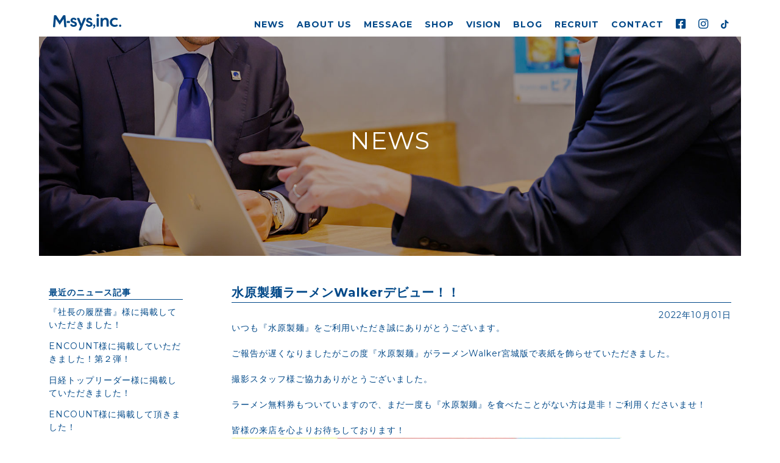

--- FILE ---
content_type: text/html; charset=UTF-8
request_url: https://m-sysinc.jp/news/6385/
body_size: 5853
content:
<!doctype html>
<html lang="ja">
<head>
<!-- Global site tag (gtag.js) - Google Analytics -->
<script async src="https://www.googletagmanager.com/gtag/js?id=UA-128172596-1"></script>
<script>
  window.dataLayer = window.dataLayer || [];
  function gtag(){dataLayer.push(arguments);}
  gtag('js', new Date());

  gtag('config', 'UA-128172596-1');
</script>

	<meta charset="UTF-8">
	<meta name="viewport" content="width=device-width">
	<link rel="profile" href="https://gmpg.org/xfn/11">

	
	
	
	
<meta property='og:locale' content='ja_JP'>
<meta property='article:publisher' content='http://facebook.com/msys.sendai/' /><!--FacebookページのURL-->
<meta property='og:type' content='article'>
<meta property='og:title' content='水原製麺ラーメンWalkerデビュー！！'>
<meta property='og:url' content='https://m-sysinc.jp/news/6385/'>
<meta property='og:description' content=''>
<meta property='og:site_name' content='株式会社エムシス'>
<meta property="og:image" content="https://m-sysinc.jp/cms_msysinc/wp-content/uploads/2022/11/ra-mennwo-ka--720x1024.jpg">

	
	
	
<title>水原製麺ラーメンWalkerデビュー！！ &#8211; 株式会社エムシス</title>
<link rel='dns-prefetch' href='//static.addtoany.com' />
<link rel='dns-prefetch' href='//s0.wp.com' />
<link rel='dns-prefetch' href='//s.w.org' />
<link rel="alternate" type="application/rss+xml" title="株式会社エムシス &raquo; フィード" href="https://m-sysinc.jp/feed/" />
<link rel="alternate" type="application/rss+xml" title="株式会社エムシス &raquo; コメントフィード" href="https://m-sysinc.jp/comments/feed/" />
		<script type="text/javascript">
			window._wpemojiSettings = {"baseUrl":"https:\/\/s.w.org\/images\/core\/emoji\/11\/72x72\/","ext":".png","svgUrl":"https:\/\/s.w.org\/images\/core\/emoji\/11\/svg\/","svgExt":".svg","source":{"concatemoji":"https:\/\/m-sysinc.jp\/cms_msysinc\/wp-includes\/js\/wp-emoji-release.min.js?ver=4.9.28"}};
			!function(e,a,t){var n,r,o,i=a.createElement("canvas"),p=i.getContext&&i.getContext("2d");function s(e,t){var a=String.fromCharCode;p.clearRect(0,0,i.width,i.height),p.fillText(a.apply(this,e),0,0);e=i.toDataURL();return p.clearRect(0,0,i.width,i.height),p.fillText(a.apply(this,t),0,0),e===i.toDataURL()}function c(e){var t=a.createElement("script");t.src=e,t.defer=t.type="text/javascript",a.getElementsByTagName("head")[0].appendChild(t)}for(o=Array("flag","emoji"),t.supports={everything:!0,everythingExceptFlag:!0},r=0;r<o.length;r++)t.supports[o[r]]=function(e){if(!p||!p.fillText)return!1;switch(p.textBaseline="top",p.font="600 32px Arial",e){case"flag":return s([55356,56826,55356,56819],[55356,56826,8203,55356,56819])?!1:!s([55356,57332,56128,56423,56128,56418,56128,56421,56128,56430,56128,56423,56128,56447],[55356,57332,8203,56128,56423,8203,56128,56418,8203,56128,56421,8203,56128,56430,8203,56128,56423,8203,56128,56447]);case"emoji":return!s([55358,56760,9792,65039],[55358,56760,8203,9792,65039])}return!1}(o[r]),t.supports.everything=t.supports.everything&&t.supports[o[r]],"flag"!==o[r]&&(t.supports.everythingExceptFlag=t.supports.everythingExceptFlag&&t.supports[o[r]]);t.supports.everythingExceptFlag=t.supports.everythingExceptFlag&&!t.supports.flag,t.DOMReady=!1,t.readyCallback=function(){t.DOMReady=!0},t.supports.everything||(n=function(){t.readyCallback()},a.addEventListener?(a.addEventListener("DOMContentLoaded",n,!1),e.addEventListener("load",n,!1)):(e.attachEvent("onload",n),a.attachEvent("onreadystatechange",function(){"complete"===a.readyState&&t.readyCallback()})),(n=t.source||{}).concatemoji?c(n.concatemoji):n.wpemoji&&n.twemoji&&(c(n.twemoji),c(n.wpemoji)))}(window,document,window._wpemojiSettings);
		</script>
		<style type="text/css">
img.wp-smiley,
img.emoji {
	display: inline !important;
	border: none !important;
	box-shadow: none !important;
	height: 1em !important;
	width: 1em !important;
	margin: 0 .07em !important;
	vertical-align: -0.1em !important;
	background: none !important;
	padding: 0 !important;
}
</style>
<link rel='stylesheet' id='m-sys-style-css'  href='https://m-sysinc.jp/cms_msysinc/wp-content/themes/m-sys/style.css?ver=4.9.28' type='text/css' media='all' />
<link rel='stylesheet' id='addtoany-css'  href='https://m-sysinc.jp/cms_msysinc/wp-content/plugins/add-to-any/addtoany.min.css?ver=1.16' type='text/css' media='all' />
<link rel='stylesheet' id='jetpack_css-css'  href='https://m-sysinc.jp/cms_msysinc/wp-content/plugins/jetpack/css/jetpack.css?ver=6.7.4' type='text/css' media='all' />
<script type='text/javascript'>
window.a2a_config=window.a2a_config||{};a2a_config.callbacks=[];a2a_config.overlays=[];a2a_config.templates={};a2a_localize = {
	Share: "共有",
	Save: "ブックマーク",
	Subscribe: "購読",
	Email: "メール",
	Bookmark: "ブックマーク",
	ShowAll: "すべて表示する",
	ShowLess: "小さく表示する",
	FindServices: "サービスを探す",
	FindAnyServiceToAddTo: "追加するサービスを今すぐ探す",
	PoweredBy: "Powered by",
	ShareViaEmail: "メールでシェアする",
	SubscribeViaEmail: "メールで購読する",
	BookmarkInYourBrowser: "ブラウザにブックマーク",
	BookmarkInstructions: "このページをブックマークするには、 Ctrl+D または \u2318+D を押下。",
	AddToYourFavorites: "お気に入りに追加",
	SendFromWebOrProgram: "任意のメールアドレスまたはメールプログラムから送信",
	EmailProgram: "メールプログラム",
	More: "詳細&#8230;",
	ThanksForSharing: "共有ありがとうございます !",
	ThanksForFollowing: "フォローありがとうございます !"
};
</script>
<script type='text/javascript' async src='https://static.addtoany.com/menu/page.js'></script>
<script type='text/javascript' src='https://m-sysinc.jp/cms_msysinc/wp-includes/js/jquery/jquery.js?ver=1.12.4'></script>
<script type='text/javascript' src='https://m-sysinc.jp/cms_msysinc/wp-includes/js/jquery/jquery-migrate.min.js?ver=1.4.1'></script>
<script type='text/javascript' async src='https://m-sysinc.jp/cms_msysinc/wp-content/plugins/add-to-any/addtoany.min.js?ver=1.1'></script>
<link rel='https://api.w.org/' href='https://m-sysinc.jp/wp-json/' />
<link rel="EditURI" type="application/rsd+xml" title="RSD" href="https://m-sysinc.jp/cms_msysinc/xmlrpc.php?rsd" />
<link rel="wlwmanifest" type="application/wlwmanifest+xml" href="https://m-sysinc.jp/cms_msysinc/wp-includes/wlwmanifest.xml" /> 
<link rel='prev' title='焼きとん大国稲荷小路店、あずま本店休業のお知らせ' href='https://m-sysinc.jp/news/6074/' />
<link rel='next' title='元祖仙台ひとくち餃子あずま「月刊食堂」で掲載！！' href='https://m-sysinc.jp/news/6431/' />
<meta name="generator" content="WordPress 4.9.28" />
<link rel="canonical" href="https://m-sysinc.jp/news/6385/" />
<link rel="alternate" type="application/json+oembed" href="https://m-sysinc.jp/wp-json/oembed/1.0/embed?url=https%3A%2F%2Fm-sysinc.jp%2Fnews%2F6385%2F" />
<link rel="alternate" type="text/xml+oembed" href="https://m-sysinc.jp/wp-json/oembed/1.0/embed?url=https%3A%2F%2Fm-sysinc.jp%2Fnews%2F6385%2F&#038;format=xml" />

<link rel='dns-prefetch' href='//v0.wordpress.com'/>
<style type='text/css'>img#wpstats{display:none}</style>
<link rel="stylesheet" type="text/css" href="/_resource/css/reset.css" />
<link rel="stylesheet" type="text/css" href="/_resource/css/fonts.css" />
<link rel="stylesheet" type="text/css" href="/_resource/css/layout.css?ver5" />
<link rel="stylesheet" type="text/css" href="/_resource/css/general.css" />
	
<link rel="stylesheet" type="text/css" href="/_resource/css/aos.css">
<link rel="stylesheet" href="https://fonts.googleapis.com/css?family=Montserrat:400,700">
<link href="https://use.fontawesome.com/releases/v5.15.4/css/all.css" rel="stylesheet">
<link rel="shortcut icon" href="/images/favicon.ico" />
</head>

<body id="top">
<div id="wrapper">
<a href="#" id="panel-btn"><span id="panel-btn-icon"></span></a>
<header>
<div class="cont">
<h1><a href="/" class="btn"><img src="/images/logo.png?ver2" width="120" height="50" alt="株式会社エムシス"/></a></h1>
<nav id="gnav">
<ul>
<li><a href="/news/">NEWS</a></li>
<li><a href="/about/index.html">ABOUT US</a></li>
<li><a href="/message/index.html">MESSAGE</a></li>
<li><a href="/shop/index.html">SHOP</a></li>
<li><a href="/vision/index.html">VISION</a></li>
<li><a href="/blog/">BLOG</a></li>
<li><a href="https://recruit.m-sysinc.jp/" target="_blank">RECRUIT</a></li>
<li><a href="/contact/index.html">CONTACT</a></li>
<li><a href="https://www.facebook.com/msys.sendai/" target="_blank"><i class="fab fa-lg fa-facebook-square"></i></a></li>
<li><a href="https://www.instagram.com/m_sysinc/" target="_blank"><i class="fab fa-lg fa-instagram"></i></a></li>
<li><a href="https://www.tiktok.com/@m_sysinc" target="_blank"><i class="fab fa-tiktok"></i></a></li>
</ul>
</nav>
</div>
</header><div id="contents">
<div id="news" class="cont cFix">

	
	
<div class="subheader NEWS">	
<h2>NEWS</h2>
<div class="mask"></div></div>
	



<div class="cont w-fix">
	
	
	<div id="primary" class="content-area">
		<main id="main" class="site-main">

		
<article id="post-6385" class="post-6385 news type-news status-publish hentry">
	<div class="entry-header">
		<h1 class="entry-title">水原製麺ラーメンWalkerデビュー！！</h1>	</div><!-- .entry-header -->
	
	<div class="date tx_R">2022年10月01日</div>



	<div class="entry-content">
		<p>いつも『水原製麺』をご利用いただき誠にありがとうございます。</p>
<p>&nbsp;</p>
<p>ご報告が遅くなりましたがこの度『水原製麺』がラーメンWalker宮城版で表紙を飾らせていただきました。</p>
<p>&nbsp;</p>
<p>撮影スタッフ様ご協力ありがとうございました。</p>
<p>&nbsp;</p>
<p>ラーメン無料券もついていますので、まだ一度も『水原製麺』を食べたことがない方は是非！ご利用くださいませ！</p>
<p>&nbsp;</p>
<p>皆様の来店を心よりお待ちしております！</p>
<p><img class="alignnone size-large wp-image-6386" src="https://m-sysinc.jp/cms_msysinc/wp-content/uploads/2022/11/ra-mennwo-ka--720x1024.jpg" alt="" width="640" height="910" srcset="https://m-sysinc.jp/cms_msysinc/wp-content/uploads/2022/11/ra-mennwo-ka--720x1024.jpg 720w, https://m-sysinc.jp/cms_msysinc/wp-content/uploads/2022/11/ra-mennwo-ka--211x300.jpg 211w, https://m-sysinc.jp/cms_msysinc/wp-content/uploads/2022/11/ra-mennwo-ka--768x1092.jpg 768w, https://m-sysinc.jp/cms_msysinc/wp-content/uploads/2022/11/ra-mennwo-ka-.jpg 1063w" sizes="(max-width: 640px) 100vw, 640px" /></p>
<p>&nbsp;</p>
<p>&nbsp;</p>
	</div><!-- .entry-content -->

	<footer class="entry-footer">
			</footer><!-- .entry-footer -->
</article><!-- #post-6385 -->

	<nav class="navigation post-navigation" role="navigation">
		<h2 class="screen-reader-text">投稿ナビゲーション</h2>
		<div class="nav-links"><div class="nav-previous"><a href="https://m-sysinc.jp/news/6074/" rel="prev">焼きとん大国稲荷小路店、あずま本店休業のお知らせ</a></div><div class="nav-next"><a href="https://m-sysinc.jp/news/6431/" rel="next">元祖仙台ひとくち餃子あずま「月刊食堂」で掲載！！</a></div></div>
	</nav>
		</main><!-- #main -->
	</div><!-- #primary -->


<aside id="secondary" class="widget-area">
	
	



	
<section>
	<h3>最近のニュース記事</h3>
<ul class="news">
<li><a href="https://m-sysinc.jp/news/9656/">『社長の履歴書』様に掲載していただきました！</a></li>
<li><a href="https://m-sysinc.jp/news/9621/">ENCOUNT様に掲載していただきました！第２弾！</a></li>
<li><a href="https://m-sysinc.jp/news/9601/">日経トップリーダー様に掲載していただきました！</a></li>
<li><a href="https://m-sysinc.jp/news/9585/">ENCOUNT様に掲載して頂きました！</a></li>
<li><a href="https://m-sysinc.jp/news/9580/">酒場のあずま 閉店とリニューアルオープンのお知らせ</a></li>
</ul>
	</section>
	
		<section>
<h3>アーカイブ</h3>
	<ul class="className">
	<li><a href='https://m-sysinc.jp/news/date/2026/01/'>2026年1月</a></li>
	<li><a href='https://m-sysinc.jp/news/date/2025/12/'>2025年12月</a></li>
	<li><a href='https://m-sysinc.jp/news/date/2025/09/'>2025年9月</a></li>
	<li><a href='https://m-sysinc.jp/news/date/2025/08/'>2025年8月</a></li>
	<li><a href='https://m-sysinc.jp/news/date/2025/07/'>2025年7月</a></li>
	<li><a href='https://m-sysinc.jp/news/date/2025/04/'>2025年4月</a></li>
	<li><a href='https://m-sysinc.jp/news/date/2024/11/'>2024年11月</a></li>
	<li><a href='https://m-sysinc.jp/news/date/2024/10/'>2024年10月</a></li>
	<li><a href='https://m-sysinc.jp/news/date/2024/03/'>2024年3月</a></li>
	<li><a href='https://m-sysinc.jp/news/date/2024/01/'>2024年1月</a></li>
	<li><a href='https://m-sysinc.jp/news/date/2023/12/'>2023年12月</a></li>
	<li><a href='https://m-sysinc.jp/news/date/2023/08/'>2023年8月</a></li>
	<li><a href='https://m-sysinc.jp/news/date/2023/07/'>2023年7月</a></li>
	<li><a href='https://m-sysinc.jp/news/date/2023/03/'>2023年3月</a></li>
	<li><a href='https://m-sysinc.jp/news/date/2023/01/'>2023年1月</a></li>
	<li><a href='https://m-sysinc.jp/news/date/2022/12/'>2022年12月</a></li>
	<li><a href='https://m-sysinc.jp/news/date/2022/11/'>2022年11月</a></li>
	<li><a href='https://m-sysinc.jp/news/date/2022/10/'>2022年10月</a></li>
	<li><a href='https://m-sysinc.jp/news/date/2022/08/'>2022年8月</a></li>
	<li><a href='https://m-sysinc.jp/news/date/2022/07/'>2022年7月</a></li>
	<li><a href='https://m-sysinc.jp/news/date/2022/06/'>2022年6月</a></li>
	<li><a href='https://m-sysinc.jp/news/date/2022/05/'>2022年5月</a></li>
	<li><a href='https://m-sysinc.jp/news/date/2022/04/'>2022年4月</a></li>
	<li><a href='https://m-sysinc.jp/news/date/2022/03/'>2022年3月</a></li>
	<li><a href='https://m-sysinc.jp/news/date/2022/02/'>2022年2月</a></li>
	<li><a href='https://m-sysinc.jp/news/date/2022/01/'>2022年1月</a></li>
	<li><a href='https://m-sysinc.jp/news/date/2021/12/'>2021年12月</a></li>
	<li><a href='https://m-sysinc.jp/news/date/2021/11/'>2021年11月</a></li>
	<li><a href='https://m-sysinc.jp/news/date/2021/10/'>2021年10月</a></li>
	<li><a href='https://m-sysinc.jp/news/date/2021/09/'>2021年9月</a></li>
	<li><a href='https://m-sysinc.jp/news/date/2021/08/'>2021年8月</a></li>
	<li><a href='https://m-sysinc.jp/news/date/2021/07/'>2021年7月</a></li>
	<li><a href='https://m-sysinc.jp/news/date/2021/06/'>2021年6月</a></li>
	<li><a href='https://m-sysinc.jp/news/date/2021/05/'>2021年5月</a></li>
	<li><a href='https://m-sysinc.jp/news/date/2021/04/'>2021年4月</a></li>
	<li><a href='https://m-sysinc.jp/news/date/2021/03/'>2021年3月</a></li>
	<li><a href='https://m-sysinc.jp/news/date/2021/02/'>2021年2月</a></li>
	<li><a href='https://m-sysinc.jp/news/date/2021/01/'>2021年1月</a></li>
	<li><a href='https://m-sysinc.jp/news/date/2020/12/'>2020年12月</a></li>
	<li><a href='https://m-sysinc.jp/news/date/2020/11/'>2020年11月</a></li>
	<li><a href='https://m-sysinc.jp/news/date/2020/10/'>2020年10月</a></li>
	<li><a href='https://m-sysinc.jp/news/date/2020/09/'>2020年9月</a></li>
	<li><a href='https://m-sysinc.jp/news/date/2020/08/'>2020年8月</a></li>
	<li><a href='https://m-sysinc.jp/news/date/2020/06/'>2020年6月</a></li>
	<li><a href='https://m-sysinc.jp/news/date/2020/05/'>2020年5月</a></li>
	<li><a href='https://m-sysinc.jp/news/date/2020/04/'>2020年4月</a></li>
	<li><a href='https://m-sysinc.jp/news/date/2020/03/'>2020年3月</a></li>
	<li><a href='https://m-sysinc.jp/news/date/2020/01/'>2020年1月</a></li>
	<li><a href='https://m-sysinc.jp/news/date/2019/12/'>2019年12月</a></li>
	<li><a href='https://m-sysinc.jp/news/date/2019/10/'>2019年10月</a></li>
	<li><a href='https://m-sysinc.jp/news/date/2019/08/'>2019年8月</a></li>
	<li><a href='https://m-sysinc.jp/news/date/2019/06/'>2019年6月</a></li>
	<li><a href='https://m-sysinc.jp/news/date/2019/05/'>2019年5月</a></li>
	<li><a href='https://m-sysinc.jp/news/date/2019/04/'>2019年4月</a></li>
	<li><a href='https://m-sysinc.jp/news/date/2019/03/'>2019年3月</a></li>
	<li><a href='https://m-sysinc.jp/news/date/2019/02/'>2019年2月</a></li>
	<li><a href='https://m-sysinc.jp/news/date/2018/12/'>2018年12月</a></li>
	<li><a href='https://m-sysinc.jp/news/date/2018/11/'>2018年11月</a></li>
	<li><a href='https://m-sysinc.jp/news/date/2018/10/'>2018年10月</a></li>
	<li><a href='https://m-sysinc.jp/news/date/2018/09/'>2018年9月</a></li>
</ul>
	</section>
	
	
	
	

	
	
	<section id="custom_html-2" class="widget_text widget widget_custom_html"><div class="textwidget custom-html-widget"></div></section></aside><!-- #secondary -->
</div><!--cont-->
</div><!--cont-->

</div><!--contents-->
<div id="pageTop">
<p data-aos-duration="600" data-aos-offset="500" data-aos="fade-up"><a href="#top" class="move"><img src="/images/pagetop.png" width="39" height="39" alt="PAGE TOP"/></a></p>
</div>

<footer id="footer">
<div class="cont cFix">
<nav id="ft_nav">
<ul>
<li><a href="/news/">NEWS</a></li>
<li><a href="/about/index.html">ABOUT US</a></li>
<li><a href="/message/index.html">MESSAGE</a></li>
<li><a href="/shop/index.html">SHOP</a></li>
<li><a href="/vision/index.html">VISION</a></li>
<li><a href="/blog/">BLOG</a></li>
<li><a href="https://recruit.m-sysinc.jp/" target="_blank">RECRUIT</a></li>
<li><a href="/contact/index.html">CONTACT</a></li>
<li><a href="https://www.facebook.com/M-sys-318009595649878/" target="_blank"><i class="fab fa-lg fa-facebook-square"></i></a></li>
<li><a href="https://www.instagram.com/m_sysinc/" target="_blank"><i class="fab fa-lg fa-instagram"></i></a></li>
<li><a href="https://www.tiktok.com/@m_sysinc" target="_blank"><i class="fab fa-tiktok"></i></a></li>
</ul>
</nav>

<div class="logo"><a href="/"><img src="/images/logo_footer.png?ver2" width="126" height="119" alt="M-sys,inc"/></a></div>
<div class="info">株式会社エムシス<br>
〒980-0803 宮城県仙台市青葉区国分町3-6-11<br>
アーク仙台ビル5Ｆ<br>
TEL:022-398-4273　FAX:022-398-4274</div>


<p class="copyright">©<script type="text/javascript">myDate = new Date() ;myYear = myDate.getFullYear ();document.write(myYear);</script> M-sys,inc.</p>
</div>
</footer>

</div><!--wrapper-->
<script type="text/javascript" src="/_resource/js/jquery.js"></script>
<script type="text/javascript" src="/_resource/js/jquery.easing.1.3.js"></script>
<script type="text/javascript" src="/_resource/js/init.js"></script>
<script type="text/javascript" src="/_resource/js/aos.js"></script>
<script>
    AOS.init();
</script>

	<div style="display:none">
	</div>
<script type='text/javascript' src='https://s0.wp.com/wp-content/js/devicepx-jetpack.js?ver=202605'></script>
<script type='text/javascript' src='https://m-sysinc.jp/cms_msysinc/wp-content/themes/m-sys/js/navigation.js?ver=20151215'></script>
<script type='text/javascript' src='https://m-sysinc.jp/cms_msysinc/wp-content/themes/m-sys/js/skip-link-focus-fix.js?ver=20151215'></script>
<script type='text/javascript' src='https://m-sysinc.jp/cms_msysinc/wp-includes/js/wp-embed.min.js?ver=4.9.28'></script>
<script type='text/javascript' src='https://stats.wp.com/e-202605.js' async='async' defer='defer'></script>
<script type='text/javascript'>
	_stq = window._stq || [];
	_stq.push([ 'view', {v:'ext',j:'1:6.7.4',blog:'154133017',post:'6385',tz:'9',srv:'m-sysinc.jp'} ]);
	_stq.push([ 'clickTrackerInit', '154133017', '6385' ]);
</script>

</body>
</html>


--- FILE ---
content_type: text/css
request_url: https://m-sysinc.jp/_resource/css/fonts.css
body_size: 707
content:
@charset "utf-8";

/*
Copyright (c) 2009, Yahoo! Inc. All rights reserved.
Code licensed under the BSD License:
http://developer.yahoo.net/yui/license.txt
version: 2.8.0r4
*/
/**
 * YUI Fonts
 * @module fonts
 * @namespace yui-
 * @requires 
 */

/**
 * Percents could work for IE, but for backCompat purposes, we are using keywords.
 * x-small is for IE6/7 quirks mode.
 */


body {
	/* for IE6/7 */ 
	*font-size:small;
	/* for IE Quirks Mode */
	*font:x-small;
	font-family: 'Montserrat',"游ゴシック体", YuGothic, "游ゴシック", "Yu Gothic", "メイリオ", sans-serif;
	font-size: 14px;
	line-height: 150%;
}

/*
[ 明朝 ]

"ヒラギノ明朝 Pro W3","Hiragino Mincho Pro", Verdana, serif

[ ゴシック ]
"ＭＳ Ｐゴシック", "ヒラギノ角ゴ Pro W3", "Osaka", sans-serif
"ヒラギノ角ゴ Pro W3", "Hiragino Kaku Gothic Pro", "ＭＳ Ｐゴシック", sans-serif
"ヒラギノ角ゴ Pro W3", "Hiragino Kaku Gothic Pro", "メイリオ", Meiryo, "ＭＳ Ｐゴシック", sans-serif

*/


/**
 * Nudge down to get to 13px equivalent for these form elements
 */ 
select,
input,
button,
textarea,
button {
	font:99%;
}

/**
 * To help tables remember to inherit
 */
table {
	font-size:inherit;
	font:100%;
}

/**
 * Bump up IE to get to 13px equivalent for these fixed-width elements
 */
pre,
code,
kbd,
samp,
tt {
	font-family:monospace;
	*font-size:108%;
	line-height:100%;
}


--- FILE ---
content_type: image/svg+xml
request_url: https://m-sysinc.jp/images/ft_city.svg
body_size: 10989
content:
<svg xmlns="http://www.w3.org/2000/svg" xmlns:xlink="http://www.w3.org/1999/xlink" width="845.456" height="196.857" viewBox="0 0 845.456 196.857">
  <defs>
    <clipPath id="clip-path">
      <rect id="長方形_669" data-name="長方形 669" width="845.456" height="196.857" fill="none"/>
    </clipPath>
  </defs>
  <g id="グループ_24" data-name="グループ 24" opacity="0.224">
    <path id="パス_45" data-name="パス 45" d="M0,170.753V172H844.214v7.362H13.74v7.936H824.857v8.319H40.873v1.244H826.1V186.051H14.983V180.6H845.456v-9.849Z" fill="#fff"/>
    <path id="パス_46" data-name="パス 46" d="M72.541,165h-1.8V151.4H6.961V165h-1.8V149.6h67.38Z" fill="#fff"/>
    <path id="パス_47" data-name="パス 47" d="M11.461,150.5h-1.8V139.6H54.945v5.9h-1.8v-4.1H11.461Z" fill="#fff"/>
    <path id="パス_48" data-name="パス 48" d="M110.628,150.5h-1.8V144.23h-49.1v-1.8h50.9Z" fill="#fff"/>
    <path id="パス_49" data-name="パス 49" d="M188.961,165h-1.8V151.4h-80.2v4.167h-2V165h-1.8V153.764h2V149.6h83.8Z" fill="#fff"/>
    <path id="パス_50" data-name="パス 50" d="M146.961,145.5h-1.8v-4.1h-5.449v-3.5H106.826v5.433h-1.8V136.1h36.485v3.5h5.45Z" fill="#fff"/>
    <path id="パス_51" data-name="パス 51" d="M14.628,140.5h-1.8V128.764h2.334V120.43H30.64v8H46.762v6.334h4.3v1.8h-6.1V130.23H28.84v-8H16.961v8.334H14.628Z" fill="#fff"/>
    <path id="パス_52" data-name="パス 52" d="M73.961,143.33h-1.8V131.814H52.81v-1.8H73.961Z" fill="#fff"/>
    <path id="パス_53" data-name="パス 53" d="M73.961,130.914h-1.8v-5.15H80.5V120.43h9.818v4.792h2.471v1.8H88.513V122.23H82.294v5.334H73.961Z" fill="#fff"/>
    <rect id="長方形_43" data-name="長方形 43" width="1.8" height="26.309" transform="translate(95.201 90.021)" fill="#fff"/>
    <path id="パス_54" data-name="パス 54" d="M59.635,120.23H43.219v-3H22.728v-1.8H45.019v3H59.635Z" fill="#fff"/>
    <path id="パス_55" data-name="パス 55" d="M60.535,130.914h-1.8V110.43h8.394v1.8H60.535Z" fill="#fff"/>
    <path id="パス_56" data-name="パス 56" d="M54.945,119.33h-1.8V104.076H45.018v7.254h-1.8v-9.055H54.945Z" fill="#fff"/>
    <path id="パス_57" data-name="パス 57" d="M110.363,132.664h-1.8v-7.1h-4.685v-4.287H96.1v-1.8h9.577v4.288h4.685Z" fill="#fff"/>
    <path id="パス_58" data-name="パス 58" d="M118.628,137h-1.8V120.23h-7.1v-1.8h8.9Z" fill="#fff"/>
    <path id="パス_59" data-name="パス 59" d="M137.3,131.814H121.79V127.42h-4.062v-1.8h5.862v4.393H137.3Z" fill="#fff"/>
    <path id="パス_60" data-name="パス 60" d="M68.028,126.664h-1.8v-32.9H87.82l8.04-4.643h7.629v3.643h7.139v16.479h-7.339V115h-1.8v-7.555h7.339V94.564h-7.139V90.922H96.342L88.3,95.564H68.028Z" fill="#fff"/>
    <path id="パス_61" data-name="パス 61" d="M127.264,107.9H121.79v-4.333H109.728v-1.8H123.59V106.1h3.674Z" fill="#fff"/>
    <path id="パス_62" data-name="パス 62" d="M145.041,132.664h-1.8V76.23H128.412v48.1h-1.8V74.43h18.429Z" fill="#fff"/>
    <path id="パス_63" data-name="パス 63" d="M167.008,137h-1.8V121.7l-2.233-2.232h-8.114l-2.233,2.232V137h-1.8v-16.04l3.288-3.287h9.605l3.287,3.287Z" fill="#fff"/>
    <path id="パス_64" data-name="パス 64" d="M179.961,150.5h-1.8v-9.1h-5.333v-3.5h-13.91v-1.8h15.71v3.5h5.333Z" fill="#fff"/>
    <path id="パス_65" data-name="パス 65" d="M181.961,121.33h-1.8v-8.271H150.722v-1.8h31.239Z" fill="#fff"/>
    <path id="パス_66" data-name="パス 66" d="M212.628,140.5h-1.8v-8.683h-6.776v-4.792h-4.264v4.792H185.5v-7.258h-6.81l-3.278-3.279h-3.164v-1.8h3.91l3.278,3.279H187.3v7.259h10.689v-4.792h7.864v4.792h6.776Z" fill="#fff"/>
    <path id="パス_67" data-name="パス 67" d="M228.628,165h-1.8v-22.85H186.4v-1.8h42.229Z" fill="#fff"/>
    <path id="パス_68" data-name="パス 68" d="M217.961,137h-1.8V99.23h-3.533V104.9H190.585V119.33h-1.8V103.1h22.042V97.43h7.133Z" fill="#fff"/>
    <g id="グループ_23" data-name="グループ 23">
      <g id="グループ_22" data-name="グループ 22" clip-path="url(#clip-path)">
        <path id="パス_69" data-name="パス 69" d="M159.963,113.058v-1.8a.867.867,0,0,0-.844.633c.255-1.295.106-18.978-.056-30.548l-.013-.913h26.314v24.4h-1.8V82.23H160.876c.411,29.868.068,30.219-.263,30.556l-.265.267Z" fill="#fff"/>
        <path id="パス_70" data-name="パス 70" d="M201.844,104h-1.8V90.922H196.5V87.23h-4.782V73.9h-6.349V81.33h-1.8V72.1h9.948V85.43H198.3v3.691h3.549Z" fill="#fff"/>
        <rect id="長方形_44" data-name="長方形 44" width="15.963" height="1.801" transform="translate(144.141 97.429)" fill="#fff"/>
        <path id="パス_71" data-name="パス 71" d="M251.961,126.122h-1.8v-7.558h-33.1v-1.8h34.9Z" fill="#fff"/>
        <path id="パス_72" data-name="パス 72" d="M241.961,165h-1.8V125.764H273.5v-4.772h15.133v4.772h7v3.773h22.333v11.71h-1.8v-9.909H293.828v-3.774h-7v-4.771H275.294v4.771H241.961Z" fill="#fff"/>
        <rect id="長方形_45" data-name="長方形 45" width="1.8" height="10.81" transform="translate(293.828 130.437)" fill="#fff"/>
        <path id="パス_73" data-name="パス 73" d="M269.961,155.122h-1.8v-7.358h12.667V144.6h8.333v-4.25h20.567v1.8H290.961v4.25h-8.333v3.167H269.961Z" fill="#fff"/>
        <path id="パス_74" data-name="パス 74" d="M310.628,165h-1.8v-4.433H275.162V156.23h-9.2v4.334H247.395v-1.8h16.767V154.43h12.8v4.334h33.667Z" fill="#fff"/>
        <path id="パス_75" data-name="パス 75" d="M225.628,117.664h-1.8V103.93h6.9v1.8h-5.1Z" fill="#fff"/>
        <path id="パス_76" data-name="パス 76" d="M231.628,112.158h-1.8V99.763h11.234v1.8h-9.434Z" fill="#fff"/>
        <path id="パス_77" data-name="パス 77" d="M241.961,111.33h-1.8V46.644l17.9-4.88h4.767V1h1.8V43.563h-6.446l-16.221,4.454Z" fill="#fff"/>
        <path id="パス_78" data-name="パス 78" d="M294.295,63h-1.8V43.563h-6V1.8H263.9l-15.6,6.143V45.592h-1.8V6.718L263.557,0h24.738V41.764h6Z" fill="#fff"/>
        <path id="パス_79" data-name="パス 79" d="M266.961,121.892h-1.8V65.1h13v-3h20.133v2.667h7.334V118.57h-1.8V66.564H296.5V63.9H279.961v3h-13Z" fill="#fff"/>
        <rect id="長方形_46" data-name="長方形 46" width="1.8" height="54.713" transform="translate(296.495 65.664)" fill="#fff"/>
        <rect id="長方形_47" data-name="長方形 47" width="1.8" height="75.001" transform="translate(257.161 42.663)" fill="#fff"/>
        <path id="パス_80" data-name="パス 80" d="M305.628,127.42h-5.233v-1.8h3.433v-4.628h20.9v1.8h-19.1Z" fill="#fff"/>
        <path id="パス_81" data-name="パス 81" d="M317.961,121.892h-1.8V103.1h34.133v9.849h-1.8V104.9H317.961Z" fill="#fff"/>
        <path id="パス_82" data-name="パス 82" d="M340.295,104h-1.8V66.564h-2.2V76.23H321.962V104h-1.8V74.43h14.333V64.764h5.8Z" fill="#fff"/>
        <path id="パス_83" data-name="パス 83" d="M335.628,99.664h-1.8v-18.6H321.062v-1.8h14.566Z" fill="#fff"/>
        <rect id="長方形_48" data-name="長方形 48" width="1.8" height="57.764" transform="translate(271.495 0.9)" fill="#fff"/>
        <rect id="長方形_49" data-name="長方形 49" width="1.8" height="57.764" transform="translate(275.828 0.9)" fill="#fff"/>
        <rect id="長方形_50" data-name="長方形 50" width="1.8" height="57.764" transform="translate(280.161 0.9)" fill="#fff"/>
        <path id="パス_84" data-name="パス 84" d="M446.295,165h-1.8V151.4H416.828v-4.5h-6.866v6.317H396.784l-3.016,3.016h-33.94V146.022H324.564l-3.876-3.875h-6.626v-1.8h7.372l3.875,3.875h36.319V154.43h31.4l3.016-3.017h12.123V145.1h10.466v4.5h27.667Z" fill="#fff"/>
        <path id="パス_85" data-name="パス 85" d="M310.364,160.3l-1.272-1.273,4.6-4.6h4.14v-2.208H327v-3.933h1.8v5.734h-9.167v2.208h-5.194Z" fill="#fff"/>
        <rect id="長方形_51" data-name="長方形 51" width="21.167" height="1.801" transform="translate(333.228 152.221)" fill="#fff"/>
        <path id="パス_86" data-name="パス 86" d="M460.629,165h-1.8v-10.12H445.395v-1.8h15.234Z" fill="#fff"/>
        <path id="パス_87" data-name="パス 87" d="M404.295,148.184h-1.8V125.107H389.828v-9.543h-6.866v9.543H360.628v11.635h-19v8.379h-1.8v-10.18h19V123.306h22.334v-9.543h10.466v9.543h12.667Z" fill="#fff"/>
        <path id="パス_88" data-name="パス 88" d="M328.795,140.5h-1.8V117.67h10.167v-6.412h7.55v6.412h7.35v1.8h-9.15v-6.413h-3.95v6.413H328.795Z" fill="#fff"/>
        <path id="パス_89" data-name="パス 89" d="M363.628,124.207h-1.8v-6.562h-4V112.23h-3.433v-1.8h5.233v5.414h4Z" fill="#fff"/>
        <rect id="長方形_52" data-name="長方形 52" width="15.333" height="1.801" transform="translate(354.395 103.929)" fill="#fff"/>
        <path id="パス_90" data-name="パス 90" d="M370.628,124.207h-1.8V57.764h40.133V104h-1.8V59.564H370.628Z" fill="#fff"/>
        <path id="パス_91" data-name="パス 91" d="M424.795,111.247h-1.8v-9.71l-2.306-2.307h-9.193v-49.3L402.9,36.409H374.98l-2.018,3.5V58.664h-1.8V39.422l2.779-4.813h29.948L413.295,49.4V97.43h8.14l3.36,3.361Z" fill="#fff"/>
        <path id="パス_92" data-name="パス 92" d="M387.728,48.23h-8.585l-5.505-12.355,1.645-.732,5.029,11.287h7.416Z" fill="#fff"/>
        <rect id="長方形_53" data-name="長方形 53" width="1.8" height="11.333" transform="translate(382.161 47.331)" fill="#fff"/>
        <rect id="長方形_54" data-name="長方形 54" width="1.8" height="50" transform="translate(378.828 58.664)" fill="#fff"/>
        <rect id="長方形_55" data-name="長方形 55" width="1.8" height="15.512" transform="translate(381.411 19.997)" fill="#fff"/>
        <path id="パス_93" data-name="パス 93" d="M404.295,58.664h-1.8V51.037l-2.806-2.807h-7.961v-1.8h8.706l3.861,3.86Z" fill="#fff"/>
        <rect id="長方形_56" data-name="長方形 56" width="11.667" height="1.8" transform="translate(391.728 50.763)" fill="#fff"/>
        <path id="パス_94" data-name="パス 94" d="M410.295,126.122h-1.8V113.764h43.467v11.343H439.828v-5.672h1.8v3.872h8.532v-7.743H410.295Z" fill="#fff"/>
        <path id="パス_95" data-name="パス 95" d="M431.129,145.33h-1.8V123.307h3.5v-8.643h1.8v10.443h-3.5Z" fill="#fff"/>
        <path id="パス_96" data-name="パス 96" d="M385.174,115.114l-1.559-.9,4.76-8.245h6.393l1.794,1.794h20.166v1.8H395.816l-1.794-1.795h-4.608Z" fill="#fff"/>
        <rect id="長方形_57" data-name="長方形 57" width="1.8" height="7.333" transform="translate(395.289 108.664)" fill="#fff"/>
        <path id="パス_97" data-name="パス 97" d="M434.629,107.769H423.895v-1.8h8.933V103.1h10.567v1.8h-8.766Z" fill="#fff"/>
        <path id="パス_98" data-name="パス 98" d="M444.295,108.664h-1.8V62.1h26.8V84.83h-1.8V63.9h-23.2Z" fill="#fff"/>
        <path id="パス_99" data-name="パス 99" d="M451.962,104.83h-1.8V68.471h14.568v1.8H451.962Z" fill="#fff"/>
        <path id="パス_100" data-name="パス 100" d="M460.629,108.664h-1.8V86.2h3.666V83.93h18.9v1.8h-17.1V88h-3.666Z" fill="#fff"/>
        <path id="パス_101" data-name="パス 101" d="M482.295,165h-1.8V133.9h-4.666v-11.1h-6.533v11.1H436.962v16.6h-1.8V132.1h32.333v-11.1h10.135v11.1h4.666Z" fill="#fff"/>
        <path id="パス_102" data-name="パス 102" d="M488.295,165h-1.8V130.523h25.568v1.8H488.295Z" fill="#fff"/>
        <path id="パス_103" data-name="パス 103" d="M497.295,165h-1.8V139.6h16.568v1.8H497.295Z" fill="#fff"/>
        <path id="パス_104" data-name="パス 104" d="M519.962,125.107H507.494v-6.439h-8.666v-7h-5.2v9.627H481.395v-1.8h10.433v-9.626h8.8v7h8.666v6.438h8.866V70.271h-35.2V116h-1.8V68.47h38.8Z" fill="#fff"/>
        <path id="パス_105" data-name="パス 105" d="M462.629,128h-1.8V113.764h6.666V111.43h8.334v-14h5.567v1.8h-3.766v14h-8.334v2.334h-6.666Z" fill="#fff"/>
        <rect id="長方形_58" data-name="長方形 58" width="1.801" height="3.833" transform="translate(455.994 124.164)" fill="#fff"/>
        <path id="パス_106" data-name="パス 106" d="M424.795,145.33h-1.8V130.9h-13.6v-1.8h15.4Z" fill="#fff"/>
        <path id="パス_107" data-name="パス 107" d="M519.962,165h-1.8V133.1h28.8v15.088h-1.8V134.9h-25.2Z" fill="#fff"/>
        <path id="パス_108" data-name="パス 108" d="M558.295,148.184h-1.8V130.455l-4.724-3.433H530.753l-8.073,7.629-1.237-1.309,8.593-8.121h22.318l5.941,4.317Z" fill="#fff"/>
        <rect id="長方形_59" data-name="長方形 59" width="9.9" height="1.801" transform="translate(545.344 133.449) rotate(-52.672)" fill="#fff"/>
        <path id="パス_109" data-name="パス 109" d="M526.629,112.33h-1.8V88h-5.766V86.2h7.567Z" fill="#fff"/>
        <path id="パス_110" data-name="パス 110" d="M552.062,121.428H541.886l-2.531-2.531H525.729v-1.8H540.1l2.531,2.531h9.429Z" fill="#fff"/>
        <path id="パス_111" data-name="パス 111" d="M585.629,125.064H561.062v-1.8h22.766V112.147H537.161v-5.813H525.729v-1.8h13.233v5.813h46.667Z" fill="#fff"/>
        <path id="パス_112" data-name="パス 112" d="M598.729,125.064h-6.9v-3.771h-7.1v-1.8h8.9v3.771h5.1Z" fill="#fff"/>
        <path id="パス_113" data-name="パス 113" d="M612.629,114.428h-20.9v-1.8h19.1v-6.659h11.8v3.33h18.059l3.883-3.883h8.491v1.8h-7.745l-3.882,3.883H620.828v-3.33h-8.2Z" fill="#fff"/>
        <path id="パス_114" data-name="パス 114" d="M653.962,114.8h-1.8V90.534h11.667v-30.1h34.467v53.1h-1.8V62.23H665.629V92.335H653.962Z" fill="#fff"/>
        <path id="パス_115" data-name="パス 115" d="M739.962,108h-1.8V98.9H697.395V97.1h42.567Z" fill="#fff"/>
        <path id="パス_116" data-name="パス 116" d="M604.295,165h-1.8V154.022H548.161v-4.937H526.629V165h-1.8V147.284h25.134v4.938h54.333Z" fill="#fff"/>
        <path id="パス_117" data-name="パス 117" d="M564.562,130.959v-1.8l33.267-.043v-9.488h14.8V130.9Zm35.067-9.531v7.685l11.2-.015v-7.67Z" fill="#fff"/>
        <rect id="長方形_60" data-name="長方形 60" width="1.801" height="35" transform="translate(610.828 129.997)" fill="#fff"/>
        <path id="パス_118" data-name="パス 118" d="M626.962,137.153h-1.8V130.9h-8.766v-1.8h10.567Z" fill="#fff"/>
        <path id="パス_119" data-name="パス 119" d="M635.962,165h-1.8V138.054H622.129v18.537h-1.8V136.253h15.634Z" fill="#fff"/>
        <path id="パス_120" data-name="パス 120" d="M691.295,165h-1.8V138.054H640.729v-1.8h50.566Z" fill="#fff"/>
        <path id="パス_121" data-name="パス 121" d="M739.962,165h-1.8V138.054H696.494v-12.99H680.962v12.089h-1.8V123.264h19.134v12.989h41.667Z" fill="#fff"/>
        <path id="パス_122" data-name="パス 122" d="M666.462,133.575h-1.8V116.9h-32.7l-5,2.885V130h-1.8V118.743l6.316-3.647h34.985Z" fill="#fff"/>
        <path id="パス_123" data-name="パス 123" d="M714.629,137.153h-1.8V116.9h-35V105.73h-7.2v27.845h-1.8V103.929h10.8V115.1h35Z" fill="#fff"/>
        <path id="パス_124" data-name="パス 124" d="M732.295,137.664h-1.8V128.9H713.729v-1.8h18.566Z" fill="#fff"/>
        <path id="パス_125" data-name="パス 125" d="M719.129,124.164h-1.8V111.43h4.86l2.892-2.892h29.982v1.8H725.826l-2.891,2.891h-3.806Z" fill="#fff"/>
        <rect id="長方形_61" data-name="長方形 61" width="16" height="1.801" transform="translate(739.062 143.679)" fill="#fff"/>
        <path id="パス_126" data-name="パス 126" d="M746.629,144.58h-1.8V123.264h4.666v-3.636h5.568v1.8h-3.767v3.635h-4.666Z" fill="#fff"/>
        <path id="パス_127" data-name="パス 127" d="M755.962,165h-1.8V102.1h24.667V87.164h5V83.93h8.607l3.811,3.811v36.423h-1.8V88.487l-2.756-2.757h-6.06v3.235h-5V103.9H755.962Z" fill="#fff"/>
        <path id="パス_128" data-name="パス 128" d="M751.295,104.83h-1.8V92.1h22.334V87.164h7.9v1.8h-6.1V93.9H751.295Z" fill="#fff"/>
        <path id="パス_129" data-name="パス 129" d="M813.295,112.33h-1.8V93.9H801.161v-28h-34v-5h-5.866V93h-1.8V59.1h9.468v5h34v28h10.333Z" fill="#fff"/>
        <path id="パス_130" data-name="パス 130" d="M808.629,165h-1.8V127.022H755.062v-1.8h53.567Z" fill="#fff"/>
        <path id="パス_131" data-name="パス 131" d="M840.295,165h-1.8V151.976H824.161V127.022H807.729v-1.8h18.233v24.953h14.333Z" fill="#fff"/>
        <path id="パス_132" data-name="パス 132" d="M820.629,122.278h-1.8V113.23H803.395v-1.8h17.234Z" fill="#fff"/>
        <path id="パス_133" data-name="パス 133" d="M750.914,157.167H739.062v-1.8h10.813l4.407-7.633,1.559.9Z" fill="#fff"/>
        <rect id="長方形_62" data-name="長方形 62" width="1.801" height="14.883" transform="translate(579.828 96.447)" fill="#fff"/>
        <path id="パス_134" data-name="パス 134" d="M633.162,109.963,631.186,67.9h-1.057l-1.96,42.066-1.8-.084L628.41,66.1h4.511l2.04,43.783Z" fill="#fff"/>
        <rect id="長方形_63" data-name="長方形 63" width="3.631" height="1.801" transform="translate(628.85 75.102)" fill="#fff"/>
        <rect id="長方形_64" data-name="長方形 64" width="3.631" height="1.801" transform="translate(628.85 82.763)" fill="#fff"/>
        <rect id="長方形_65" data-name="長方形 65" width="3.631" height="1.801" transform="translate(628.85 90.424)" fill="#fff"/>
        <rect id="長方形_66" data-name="長方形 66" width="4.667" height="1.8" transform="translate(379.978 19.097)" fill="#fff"/>
        <rect id="長方形_67" data-name="長方形 67" width="4.667" height="1.8" transform="translate(379.978 24.597)" fill="#fff"/>
        <rect id="長方形_68" data-name="長方形 68" width="4.667" height="1.8" transform="translate(379.978 30.097)" fill="#fff"/>
        <rect id="長方形_69" data-name="長方形 69" width="7.75" height="4.333" transform="translate(131.811 70.997)" fill="#fff"/>
        <rect id="長方形_70" data-name="長方形 70" width="1.8" height="17.333" transform="translate(205.161 103.997)" fill="#fff"/>
        <rect id="長方形_71" data-name="長方形 71" width="1.8" height="21.667" transform="translate(87.528 143.33)" fill="#fff"/>
        <rect id="長方形_72" data-name="長方形 72" width="9" height="2.083" transform="translate(13.728 154.164)" fill="#fff"/>
        <rect id="長方形_73" data-name="長方形 73" width="3.562" height="1.359" transform="translate(19.509 124.413)" fill="#fff"/>
        <rect id="長方形_74" data-name="長方形 74" width="3.562" height="1.359" transform="translate(19.509 127.428)" fill="#fff"/>
        <rect id="長方形_75" data-name="長方形 75" width="1.781" height="1.359" transform="translate(24.947 124.413)" fill="#fff"/>
        <rect id="長方形_76" data-name="長方形 76" width="1.781" height="1.359" transform="translate(24.947 127.428)" fill="#fff"/>
        <rect id="長方形_77" data-name="長方形 77" width="3.562" height="1.359" transform="translate(19.509 130.442)" fill="#fff"/>
        <rect id="長方形_78" data-name="長方形 78" width="3.562" height="1.359" transform="translate(19.509 133.456)" fill="#fff"/>
        <rect id="長方形_79" data-name="長方形 79" width="3.562" height="1.359" transform="translate(19.509 136.471)" fill="#fff"/>
        <rect id="長方形_80" data-name="長方形 80" width="4.005" height="1.359" transform="translate(24.947 133.456)" fill="#fff"/>
        <rect id="長方形_81" data-name="長方形 81" width="3.316" height="1.359" transform="translate(71.059 97.744)" fill="#fff"/>
        <rect id="長方形_82" data-name="長方形 82" width="3.316" height="1.359" transform="translate(71.059 101.471)" fill="#fff"/>
        <rect id="長方形_83" data-name="長方形 83" width="3.316" height="1.359" transform="translate(71.059 105.198)" fill="#fff"/>
        <rect id="長方形_84" data-name="長方形 84" width="3.316" height="1.359" transform="translate(154.504 123.757)" fill="#fff"/>
        <rect id="長方形_85" data-name="長方形 85" width="3.316" height="1.359" transform="translate(154.504 127.484)" fill="#fff"/>
        <rect id="長方形_86" data-name="長方形 86" width="3.316" height="1.359" transform="translate(154.504 131.211)" fill="#fff"/>
        <rect id="長方形_87" data-name="長方形 87" width="3.316" height="1.359" transform="translate(179.403 127.484)" fill="#fff"/>
        <rect id="長方形_88" data-name="長方形 88" width="3.316" height="1.359" transform="translate(179.403 131.211)" fill="#fff"/>
        <rect id="長方形_89" data-name="長方形 89" width="3.316" height="1.359" transform="translate(172.246 127.484)" fill="#fff"/>
        <rect id="長方形_90" data-name="長方形 90" width="3.316" height="1.359" transform="translate(172.246 131.211)" fill="#fff"/>
        <rect id="長方形_91" data-name="長方形 91" width="3.316" height="1.359" transform="translate(179.403 134.938)" fill="#fff"/>
        <rect id="長方形_92" data-name="長方形 92" width="2.672" height="1.359" transform="translate(188.028 134.938)" fill="#fff"/>
        <rect id="長方形_93" data-name="長方形 93" width="2.672" height="1.359" transform="translate(194.977 134.938)" fill="#fff"/>
        <rect id="長方形_94" data-name="長方形 94" width="2.671" height="1.359" transform="translate(201.927 134.938)" fill="#fff"/>
        <rect id="長方形_95" data-name="長方形 95" width="3.316" height="1.359" transform="translate(71.059 108.925)" fill="#fff"/>
        <rect id="長方形_96" data-name="長方形 96" width="3.316" height="1.359" transform="translate(71.059 112.652)" fill="#fff"/>
        <rect id="長方形_97" data-name="長方形 97" width="3.316" height="1.359" transform="translate(71.059 116.38)" fill="#fff"/>
        <rect id="長方形_98" data-name="長方形 98" width="3.316" height="1.359" transform="translate(71.059 120.107)" fill="#fff"/>
        <rect id="長方形_99" data-name="長方形 99" width="3.316" height="1.359" transform="translate(77.07 97.744)" fill="#fff"/>
        <rect id="長方形_100" data-name="長方形 100" width="3.316" height="1.359" transform="translate(77.07 101.471)" fill="#fff"/>
        <rect id="長方形_101" data-name="長方形 101" width="3.316" height="1.359" transform="translate(77.07 105.198)" fill="#fff"/>
        <rect id="長方形_102" data-name="長方形 102" width="3.316" height="1.359" transform="translate(77.07 108.925)" fill="#fff"/>
        <rect id="長方形_103" data-name="長方形 103" width="3.316" height="1.359" transform="translate(77.07 112.652)" fill="#fff"/>
        <rect id="長方形_104" data-name="長方形 104" width="3.316" height="1.359" transform="translate(77.07 116.38)" fill="#fff"/>
        <rect id="長方形_105" data-name="長方形 105" width="3.316" height="1.359" transform="translate(83.081 97.744)" fill="#fff"/>
        <rect id="長方形_106" data-name="長方形 106" width="3.316" height="1.359" transform="translate(83.081 101.471)" fill="#fff"/>
        <rect id="長方形_107" data-name="長方形 107" width="3.316" height="1.359" transform="translate(83.081 105.198)" fill="#fff"/>
        <rect id="長方形_108" data-name="長方形 108" width="6.51" height="1.359" transform="translate(89.592 97.744)" fill="#fff"/>
        <rect id="長方形_109" data-name="長方形 109" width="6.51" height="1.359" transform="translate(89.592 101.471)" fill="#fff"/>
        <rect id="長方形_110" data-name="長方形 110" width="6.51" height="1.359" transform="translate(89.592 105.198)" fill="#fff"/>
        <rect id="長方形_111" data-name="長方形 111" width="3.316" height="1.359" transform="translate(83.081 108.925)" fill="#fff"/>
        <rect id="長方形_112" data-name="長方形 112" width="3.316" height="1.359" transform="translate(83.081 112.652)" fill="#fff"/>
        <rect id="長方形_113" data-name="長方形 113" width="3.316" height="1.359" transform="translate(83.081 116.38)" fill="#fff"/>
        <rect id="長方形_114" data-name="長方形 114" width="4.005" height="1.359" transform="translate(24.947 136.471)" fill="#fff"/>
        <rect id="長方形_115" data-name="長方形 115" width="4.005" height="1.359" transform="translate(31.062 133.456)" fill="#fff"/>
        <rect id="長方形_116" data-name="長方形 116" width="4.005" height="1.359" transform="translate(31.062 136.471)" fill="#fff"/>
        <rect id="長方形_117" data-name="長方形 117" width="4.005" height="1.359" transform="translate(37.176 133.456)" fill="#fff"/>
        <rect id="長方形_118" data-name="長方形 118" width="4.005" height="1.359" transform="translate(37.176 136.471)" fill="#fff"/>
        <rect id="長方形_119" data-name="長方形 119" width="1.781" height="1.359" transform="translate(16.447 133.456)" fill="#fff"/>
        <rect id="長方形_120" data-name="長方形 120" width="1.781" height="1.359" transform="translate(55.447 134.136)" fill="#fff"/>
        <rect id="長方形_121" data-name="長方形 121" width="1.781" height="1.359" transform="translate(33.064 118.65)" fill="#fff"/>
        <rect id="長方形_122" data-name="長方形 122" width="1.781" height="1.359" transform="translate(33.064 123.054)" fill="#fff"/>
        <rect id="長方形_123" data-name="長方形 123" width="1.781" height="1.359" transform="translate(38.838 123.054)" fill="#fff"/>
        <rect id="長方形_124" data-name="長方形 124" width="1.781" height="1.359" transform="translate(43.338 123.054)" fill="#fff"/>
        <rect id="長方形_125" data-name="長方形 125" width="1.781" height="1.359" transform="translate(48.191 123.054)" fill="#fff"/>
        <rect id="長方形_126" data-name="長方形 126" width="1.781" height="1.359" transform="translate(49.082 113.971)" fill="#fff"/>
        <rect id="長方形_127" data-name="長方形 127" width="1.781" height="1.359" transform="translate(49.082 110.478)" fill="#fff"/>
        <rect id="長方形_128" data-name="長方形 128" width="1.781" height="1.359" transform="translate(49.082 106.985)" fill="#fff"/>
        <rect id="長方形_129" data-name="長方形 129" width="1.781" height="1.359" transform="translate(53.045 125.984)" fill="#fff"/>
        <rect id="長方形_130" data-name="長方形 130" width="1.781" height="1.359" transform="translate(53.045 123.054)" fill="#fff"/>
        <rect id="長方形_131" data-name="長方形 131" width="1.781" height="1.359" transform="translate(59.728 134.136)" fill="#fff"/>
        <rect id="長方形_132" data-name="長方形 132" width="1.781" height="1.359" transform="translate(77.838 129.757)" fill="#fff"/>
        <rect id="長方形_133" data-name="長方形 133" width="1.404" height="2.66" transform="translate(80.043 147.021)" fill="#fff"/>
        <rect id="長方形_134" data-name="長方形 134" width="1.404" height="2.66" transform="translate(83.906 147.021)" fill="#fff"/>
        <rect id="長方形_135" data-name="長方形 135" width="1.404" height="2.66" transform="translate(76.18 151.307)" fill="#fff"/>
        <rect id="長方形_136" data-name="長方形 136" width="1.404" height="2.66" transform="translate(80.043 151.307)" fill="#fff"/>
        <rect id="長方形_137" data-name="長方形 137" width="1.404" height="2.66" transform="translate(83.906 151.307)" fill="#fff"/>
        <rect id="長方形_138" data-name="長方形 138" width="1.404" height="2.66" transform="translate(76.18 155.592)" fill="#fff"/>
        <rect id="長方形_139" data-name="長方形 139" width="1.404" height="2.66" transform="translate(80.043 155.592)" fill="#fff"/>
        <rect id="長方形_140" data-name="長方形 140" width="1.404" height="2.66" transform="translate(76.18 159.878)" fill="#fff"/>
        <rect id="長方形_141" data-name="長方形 141" width="1.404" height="2.66" transform="translate(80.043 159.878)" fill="#fff"/>
        <rect id="長方形_142" data-name="長方形 142" width="1.404" height="2.66" transform="translate(83.906 159.878)" fill="#fff"/>
        <rect id="長方形_143" data-name="長方形 143" width="1.404" height="2.66" transform="translate(92.785 147.021)" fill="#fff"/>
        <rect id="長方形_144" data-name="長方形 144" width="1.404" height="2.66" transform="translate(96.648 147.021)" fill="#fff"/>
        <rect id="長方形_145" data-name="長方形 145" width="1.404" height="2.66" transform="translate(100.228 147.021)" fill="#fff"/>
        <rect id="長方形_146" data-name="長方形 146" width="1.404" height="2.66" transform="translate(92.785 151.307)" fill="#fff"/>
        <rect id="長方形_147" data-name="長方形 147" width="1.404" height="2.66" transform="translate(96.648 151.307)" fill="#fff"/>
        <rect id="長方形_148" data-name="長方形 148" width="1.404" height="2.66" transform="translate(96.648 155.592)" fill="#fff"/>
        <rect id="長方形_149" data-name="長方形 149" width="1.404" height="2.66" transform="translate(92.785 159.878)" fill="#fff"/>
        <rect id="長方形_150" data-name="長方形 150" width="1.404" height="2.66" transform="translate(96.648 159.878)" fill="#fff"/>
        <rect id="長方形_151" data-name="長方形 151" width="1.781" height="1.359" transform="translate(106.064 111.478)" fill="#fff"/>
        <rect id="長方形_152" data-name="長方形 152" width="1.781" height="1.359" transform="translate(110.916 111.478)" fill="#fff"/>
        <rect id="長方形_153" data-name="長方形 153" width="1.781" height="1.359" transform="translate(115.768 111.478)" fill="#fff"/>
        <rect id="長方形_154" data-name="長方形 154" width="1.781" height="1.359" transform="translate(115.768 107.663)" fill="#fff"/>
        <rect id="長方形_155" data-name="長方形 155" width="1.781" height="1.359" transform="translate(120.621 111.478)" fill="#fff"/>
        <rect id="長方形_156" data-name="長方形 156" width="1.781" height="1.359" transform="translate(112.877 114.65)" fill="#fff"/>
        <rect id="長方形_157" data-name="長方形 157" width="1.781" height="1.359" transform="translate(117.729 114.65)" fill="#fff"/>
        <rect id="長方形_158" data-name="長方形 158" width="1.781" height="1.359" transform="translate(122.582 114.65)" fill="#fff"/>
        <rect id="長方形_159" data-name="長方形 159" width="1.781" height="1.359" transform="translate(120.621 118.65)" fill="#fff"/>
        <rect id="長方形_160" data-name="長方形 160" width="1.781" height="1.359" transform="translate(77.838 132.777)" fill="#fff"/>
        <rect id="長方形_161" data-name="長方形 161" width="1.781" height="1.359" transform="translate(77.838 135.797)" fill="#fff"/>
        <rect id="長方形_162" data-name="長方形 162" width="1.781" height="1.359" transform="translate(77.838 138.817)" fill="#fff"/>
        <rect id="長方形_163" data-name="長方形 163" width="1.781" height="1.359" transform="translate(82.827 132.777)" fill="#fff"/>
        <rect id="長方形_164" data-name="長方形 164" width="1.781" height="1.359" transform="translate(83.849 125.84)" fill="#fff"/>
        <rect id="長方形_165" data-name="長方形 165" width="3.798" height="1.06" transform="translate(96.43 127.783)" fill="#fff"/>
        <rect id="長方形_166" data-name="長方形 166" width="3.798" height="1.06" transform="translate(96.43 124.974)" fill="#fff"/>
        <rect id="長方形_167" data-name="長方形 167" width="3.798" height="1.06" transform="translate(96.43 130.591)" fill="#fff"/>
        <rect id="長方形_168" data-name="長方形 168" width="3.798" height="1.06" transform="translate(96.43 133.4)" fill="#fff"/>
        <rect id="長方形_169" data-name="長方形 169" width="3.798" height="1.06" transform="translate(102.163 127.783)" fill="#fff"/>
        <rect id="長方形_170" data-name="長方形 170" width="3.798" height="1.06" transform="translate(102.163 130.591)" fill="#fff"/>
        <rect id="長方形_171" data-name="長方形 171" width="3.798" height="1.06" transform="translate(102.163 133.4)" fill="#fff"/>
        <rect id="長方形_172" data-name="長方形 172" width="3.798" height="1.06" transform="translate(96.43 136.209)" fill="#fff"/>
        <rect id="長方形_173" data-name="長方形 173" width="3.798" height="1.06" transform="translate(96.43 139.017)" fill="#fff"/>
        <rect id="長方形_174" data-name="長方形 174" width="1.781" height="1.359" transform="translate(82.827 138.817)" fill="#fff"/>
        <rect id="長方形_175" data-name="長方形 175" width="1.781" height="1.359" transform="translate(64.009 134.136)" fill="#fff"/>
        <rect id="長方形_176" data-name="長方形 176" width="1.781" height="1.359" transform="translate(59.728 137.15)" fill="#fff"/>
        <rect id="長方形_177" data-name="長方形 177" width="1.781" height="1.359" transform="translate(64.009 137.15)" fill="#fff"/>
        <rect id="長方形_178" data-name="長方形 178" width="1.781" height="1.359" transform="translate(16.447 136.471)" fill="#fff"/>
        <rect id="長方形_179" data-name="長方形 179" width="9" height="2.083" transform="translate(26.728 154.164)" fill="#fff"/>
        <rect id="長方形_180" data-name="長方形 180" width="9" height="2.083" transform="translate(39.728 154.164)" fill="#fff"/>
        <rect id="長方形_181" data-name="長方形 181" width="9" height="2.083" transform="translate(52.728 154.164)" fill="#fff"/>
        <rect id="長方形_182" data-name="長方形 182" width="9" height="2.083" transform="translate(13.728 159.58)" fill="#fff"/>
        <rect id="長方形_183" data-name="長方形 183" width="9" height="2.083" transform="translate(26.728 159.58)" fill="#fff"/>
        <rect id="長方形_184" data-name="長方形 184" width="9" height="2.083" transform="translate(39.728 159.58)" fill="#fff"/>
        <rect id="長方形_185" data-name="長方形 185" width="9" height="2.083" transform="translate(52.728 159.58)" fill="#fff"/>
        <rect id="長方形_186" data-name="長方形 186" width="3.255" height="5.673" transform="translate(89.592 112.157)" fill="#fff"/>
        <rect id="長方形_187" data-name="長方形 187" width="2.812" height="3.462" transform="translate(109.916 157.746)" fill="#fff"/>
        <rect id="長方形_188" data-name="長方形 188" width="2.812" height="3.462" transform="translate(117.104 157.746)" fill="#fff"/>
        <rect id="長方形_189" data-name="長方形 189" width="2.812" height="3.462" transform="translate(124.293 157.746)" fill="#fff"/>
        <rect id="長方形_190" data-name="長方形 190" width="2.812" height="3.462" transform="translate(138.669 157.746)" fill="#fff"/>
        <rect id="長方形_191" data-name="長方形 191" width="2.812" height="3.462" transform="translate(145.858 157.746)" fill="#fff"/>
        <rect id="長方形_192" data-name="長方形 192" width="2.347" height="1.731" transform="translate(114.728 144.766)" fill="#fff"/>
        <rect id="長方形_193" data-name="長方形 193" width="2.347" height="1.731" transform="translate(120.728 144.766)" fill="#fff"/>
        <rect id="長方形_194" data-name="長方形 194" width="2.347" height="1.731" transform="translate(132.728 144.766)" fill="#fff"/>
        <rect id="長方形_195" data-name="長方形 195" width="1.9" height="1.731" transform="translate(153.555 141.246)" fill="#fff"/>
        <rect id="長方形_196" data-name="長方形 196" width="1.9" height="1.731" transform="translate(192.704 107.797)" fill="#fff"/>
        <rect id="長方形_197" data-name="長方形 197" width="1.9" height="1.731" transform="translate(192.704 112.292)" fill="#fff"/>
        <rect id="長方形_198" data-name="長方形 198" width="1.9" height="1.731" transform="translate(192.704 116.786)" fill="#fff"/>
        <rect id="長方形_199" data-name="長方形 199" width="1.9" height="1.731" transform="translate(196.699 107.797)" fill="#fff"/>
        <rect id="長方形_200" data-name="長方形 200" width="1.9" height="1.731" transform="translate(234.945 104.83)" fill="#fff"/>
        <rect id="長方形_201" data-name="長方形 201" width="1.9" height="1.731" transform="translate(234.945 108.92)" fill="#fff"/>
        <rect id="長方形_202" data-name="長方形 202" width="1.9" height="1.731" transform="translate(196.699 112.292)" fill="#fff"/>
        <rect id="長方形_203" data-name="長方形 203" width="1.9" height="1.731" transform="translate(196.699 116.786)" fill="#fff"/>
        <rect id="長方形_204" data-name="長方形 204" width="1.9" height="1.731" transform="translate(200.694 107.797)" fill="#fff"/>
        <rect id="長方形_205" data-name="長方形 205" width="1.9" height="1.731" transform="translate(200.694 112.292)" fill="#fff"/>
        <rect id="長方形_206" data-name="長方形 206" width="1.9" height="1.731" transform="translate(200.694 116.786)" fill="#fff"/>
        <rect id="長方形_207" data-name="長方形 207" width="4.676" height="1.731" transform="translate(209.276 107.797)" fill="#fff"/>
        <rect id="長方形_208" data-name="長方形 208" width="4.676" height="1.731" transform="translate(209.276 112.292)" fill="#fff"/>
        <rect id="長方形_209" data-name="長方形 209" width="4.676" height="1.731" transform="translate(209.276 116.786)" fill="#fff"/>
        <rect id="長方形_210" data-name="長方形 210" width="1.9" height="1.731" transform="translate(192.704 121.281)" fill="#fff"/>
        <rect id="長方形_211" data-name="長方形 211" width="1.9" height="1.731" transform="translate(192.704 125.776)" fill="#fff"/>
        <rect id="長方形_212" data-name="長方形 212" width="1.9" height="1.731" transform="translate(158.013 141.246)" fill="#fff"/>
        <rect id="長方形_213" data-name="長方形 213" width="1.9" height="1.731" transform="translate(162.471 141.246)" fill="#fff"/>
        <rect id="長方形_214" data-name="長方形 214" width="1.9" height="1.731" transform="translate(166.929 141.246)" fill="#fff"/>
        <rect id="長方形_215" data-name="長方形 215" width="1.9" height="1.731" transform="translate(153.555 145.631)" fill="#fff"/>
        <rect id="長方形_216" data-name="長方形 216" width="1.9" height="1.731" transform="translate(158.013 145.631)" fill="#fff"/>
        <rect id="長方形_217" data-name="長方形 217" width="1.9" height="1.731" transform="translate(162.471 145.631)" fill="#fff"/>
        <rect id="長方形_218" data-name="長方形 218" width="1.9" height="1.731" transform="translate(166.929 145.631)" fill="#fff"/>
        <rect id="長方形_219" data-name="長方形 219" width="1.9" height="1.731" transform="translate(171.263 145.631)" fill="#fff"/>
        <rect id="長方形_220" data-name="長方形 220" width="2.347" height="1.731" transform="translate(138.728 144.766)" fill="#fff"/>
        <rect id="長方形_221" data-name="長方形 221" width="2.812" height="3.462" transform="translate(160.234 157.746)" fill="#fff"/>
        <rect id="長方形_222" data-name="長方形 222" width="2.812" height="3.462" transform="translate(167.422 157.746)" fill="#fff"/>
        <rect id="長方形_223" data-name="長方形 223" width="4.224" height="1.959" transform="translate(186.399 144.766)" fill="#fff"/>
        <rect id="長方形_224" data-name="長方形 224" width="4.224" height="1.959" transform="translate(194.837 144.766)" fill="#fff"/>
        <rect id="長方形_225" data-name="長方形 225" width="4.224" height="1.959" transform="translate(203.275 144.766)" fill="#fff"/>
        <rect id="長方形_226" data-name="長方形 226" width="4.224" height="1.959" transform="translate(211.713 144.766)" fill="#fff"/>
        <rect id="長方形_227" data-name="長方形 227" width="4.224" height="1.959" transform="translate(220.151 144.766)" fill="#fff"/>
        <rect id="長方形_228" data-name="長方形 228" width="2.812" height="3.462" transform="translate(181.799 157.746)" fill="#fff"/>
        <rect id="長方形_229" data-name="長方形 229" width="14.024" height="1.801" transform="translate(164.371 84.763)" fill="#fff"/>
        <rect id="長方形_230" data-name="長方形 230" width="14.024" height="1.801" transform="translate(164.371 89.12)" fill="#fff"/>
        <rect id="長方形_231" data-name="長方形 231" width="14.024" height="1.801" transform="translate(164.371 93.478)" fill="#fff"/>
        <rect id="長方形_232" data-name="長方形 232" width="14.024" height="1.801" transform="translate(164.371 97.836)" fill="#fff"/>
        <rect id="長方形_233" data-name="長方形 233" width="14.024" height="1.801" transform="translate(164.371 102.194)" fill="#fff"/>
        <rect id="長方形_234" data-name="長方形 234" width="14.024" height="1.801" transform="translate(164.371 106.551)" fill="#fff"/>
        <rect id="長方形_235" data-name="長方形 235" width="1.8" height="10.951" transform="translate(153.152 101.471)" fill="#fff"/>
        <rect id="長方形_236" data-name="長方形 236" width="1" height="48.953" transform="translate(131.311 78.83)" fill="#fff"/>
        <rect id="長方形_237" data-name="長方形 237" width="1" height="48.953" transform="translate(135.186 78.83)" fill="#fff"/>
        <rect id="長方形_238" data-name="長方形 238" width="1" height="48.953" transform="translate(139.061 78.83)" fill="#fff"/>
        <rect id="長方形_239" data-name="長方形 239" width="12.088" height="1.801" transform="translate(184.611 94.263)" fill="#fff"/>
        <rect id="長方形_240" data-name="長方形 240" width="1" height="9" transform="translate(187.561 76.664)" fill="#fff"/>
        <rect id="長方形_241" data-name="長方形 241" width="5.333" height="1" transform="translate(223.562 125.276)" fill="#fff"/>
        <rect id="長方形_242" data-name="長方形 242" width="4.667" height="1" transform="translate(232.561 125.276)" fill="#fff"/>
        <rect id="長方形_243" data-name="長方形 243" width="5.333" height="1" transform="translate(223.562 121.392)" fill="#fff"/>
        <rect id="長方形_244" data-name="長方形 244" width="4.667" height="1" transform="translate(232.561 121.392)" fill="#fff"/>
        <rect id="長方形_245" data-name="長方形 245" width="4.667" height="1" transform="translate(240.394 121.392)" fill="#fff"/>
        <rect id="長方形_246" data-name="長方形 246" width="5.333" height="1" transform="translate(223.562 128.955)" fill="#fff"/>
        <rect id="長方形_247" data-name="長方形 247" width="4.667" height="1" transform="translate(232.561 128.955)" fill="#fff"/>
        <rect id="長方形_248" data-name="長方形 248" width="5.333" height="1" transform="translate(223.562 132.634)" fill="#fff"/>
        <rect id="長方形_249" data-name="長方形 249" width="4.667" height="1" transform="translate(232.561 132.634)" fill="#fff"/>
        <rect id="長方形_250" data-name="長方形 250" width="5.333" height="1" transform="translate(223.562 136.313)" fill="#fff"/>
        <rect id="長方形_251" data-name="長方形 251" width="4.667" height="1" transform="translate(232.561 136.313)" fill="#fff"/>
        <rect id="長方形_252" data-name="長方形 252" width="5.333" height="1" transform="translate(223.562 139.992)" fill="#fff"/>
        <rect id="長方形_253" data-name="長方形 253" width="4.667" height="1" transform="translate(232.561 139.992)" fill="#fff"/>
        <rect id="長方形_254" data-name="長方形 254" width="4.667" height="1" transform="translate(232.561 143.67)" fill="#fff"/>
        <rect id="長方形_255" data-name="長方形 255" width="4.667" height="1" transform="translate(232.561 147.35)" fill="#fff"/>
        <rect id="長方形_256" data-name="長方形 256" width="4.667" height="1" transform="translate(232.561 151.029)" fill="#fff"/>
        <rect id="長方形_257" data-name="長方形 257" width="4.667" height="1" transform="translate(232.561 154.707)" fill="#fff"/>
        <rect id="長方形_258" data-name="長方形 258" width="4.667" height="1" transform="translate(232.561 158.386)" fill="#fff"/>
        <rect id="長方形_259" data-name="長方形 259" width="1.8" height="14.5" transform="translate(194.077 150.497)" fill="#fff"/>
        <rect id="長方形_260" data-name="長方形 260" width="1.8" height="14.5" transform="translate(202.474 150.497)" fill="#fff"/>
        <rect id="長方形_261" data-name="長方形 261" width="1.8" height="14.5" transform="translate(210.87 150.497)" fill="#fff"/>
        <rect id="長方形_262" data-name="長方形 262" width="1.8" height="14.5" transform="translate(219.267 150.497)" fill="#fff"/>
        <rect id="長方形_263" data-name="長方形 263" width="22.333" height="1.801" transform="translate(270.395 69.929)" fill="#fff"/>
        <rect id="長方形_264" data-name="長方形 264" width="22.333" height="1.801" transform="translate(270.395 74.948)" fill="#fff"/>
        <rect id="長方形_265" data-name="長方形 265" width="22.333" height="1.801" transform="translate(270.395 79.966)" fill="#fff"/>
        <rect id="長方形_266" data-name="長方形 266" width="22.333" height="1.801" transform="translate(270.395 84.985)" fill="#fff"/>
        <rect id="長方形_267" data-name="長方形 267" width="22.333" height="1.801" transform="translate(270.395 90.003)" fill="#fff"/>
        <rect id="長方形_268" data-name="長方形 268" width="22.333" height="1.801" transform="translate(270.395 95.022)" fill="#fff"/>
        <rect id="長方形_269" data-name="長方形 269" width="22.333" height="1.801" transform="translate(270.395 100.04)" fill="#fff"/>
        <rect id="長方形_270" data-name="長方形 270" width="22.333" height="1.801" transform="translate(270.395 105.059)" fill="#fff"/>
        <rect id="長方形_271" data-name="長方形 271" width="22.333" height="1.801" transform="translate(270.395 110.077)" fill="#fff"/>
        <rect id="長方形_272" data-name="長方形 272" width="22.333" height="1.801" transform="translate(270.395 115.096)" fill="#fff"/>
        <rect id="長方形_273" data-name="長方形 273" width="4.167" height="1.801" transform="translate(297.394 69.929)" fill="#fff"/>
        <rect id="長方形_274" data-name="長方形 274" width="4.167" height="1.801" transform="translate(297.394 74.948)" fill="#fff"/>
        <rect id="長方形_275" data-name="長方形 275" width="4.167" height="1.801" transform="translate(297.394 79.966)" fill="#fff"/>
        <rect id="長方形_276" data-name="長方形 276" width="4.167" height="1.801" transform="translate(297.394 84.985)" fill="#fff"/>
        <rect id="長方形_277" data-name="長方形 277" width="4.167" height="1.801" transform="translate(297.394 90.003)" fill="#fff"/>
        <rect id="長方形_278" data-name="長方形 278" width="4.167" height="1.801" transform="translate(297.394 95.022)" fill="#fff"/>
        <rect id="長方形_279" data-name="長方形 279" width="4.167" height="1.801" transform="translate(297.394 100.04)" fill="#fff"/>
        <rect id="長方形_280" data-name="長方形 280" width="4.167" height="1.801" transform="translate(297.394 105.059)" fill="#fff"/>
        <rect id="長方形_281" data-name="長方形 281" width="4.167" height="1.801" transform="translate(297.394 110.077)" fill="#fff"/>
        <rect id="長方形_282" data-name="長方形 282" width="4.167" height="1.801" transform="translate(297.394 115.096)" fill="#fff"/>
        <rect id="長方形_283" data-name="長方形 283" width="4.167" height="1.237" transform="translate(261.894 130.436)" fill="#fff"/>
        <rect id="長方形_284" data-name="長方形 284" width="4.167" height="1.237" transform="translate(261.894 133.816)" fill="#fff"/>
        <rect id="長方形_285" data-name="長方形 285" width="4.167" height="1.237" transform="translate(261.894 137.195)" fill="#fff"/>
        <rect id="長方形_286" data-name="長方形 286" width="4.167" height="1.237" transform="translate(261.894 140.575)" fill="#fff"/>
        <rect id="長方形_287" data-name="長方形 287" width="4.167" height="1.237" transform="translate(261.894 143.954)" fill="#fff"/>
        <rect id="長方形_288" data-name="長方形 288" width="4.167" height="1.237" transform="translate(274.644 130.436)" fill="#fff"/>
        <rect id="長方形_289" data-name="長方形 289" width="4.167" height="1.237" transform="translate(274.644 133.816)" fill="#fff"/>
        <rect id="長方形_290" data-name="長方形 290" width="4.167" height="1.237" transform="translate(274.644 137.195)" fill="#fff"/>
        <rect id="長方形_291" data-name="長方形 291" width="4.167" height="1.237" transform="translate(281.561 130.436)" fill="#fff"/>
        <rect id="長方形_292" data-name="長方形 292" width="4.167" height="1.237" transform="translate(281.561 133.816)" fill="#fff"/>
        <rect id="長方形_293" data-name="長方形 293" width="4.167" height="1.237" transform="translate(281.561 137.195)" fill="#fff"/>
        <rect id="長方形_294" data-name="長方形 294" width="4.167" height="1.237" transform="translate(303.478 133.197)" fill="#fff"/>
        <rect id="長方形_295" data-name="長方形 295" width="4.167" height="1.237" transform="translate(303.478 136.577)" fill="#fff"/>
        <rect id="長方形_296" data-name="長方形 296" width="4.167" height="1.237" transform="translate(274.644 140.575)" fill="#fff"/>
        <rect id="長方形_297" data-name="長方形 297" width="4.167" height="1.237" transform="translate(320.394 125.985)" fill="#fff"/>
        <rect id="長方形_298" data-name="長方形 298" width="4.167" height="1.237" transform="translate(320.394 129.365)" fill="#fff"/>
        <rect id="長方形_299" data-name="長方形 299" width="4.167" height="1.237" transform="translate(320.394 132.744)" fill="#fff"/>
        <rect id="長方形_300" data-name="長方形 300" width="4.167" height="1.237" transform="translate(320.394 136.124)" fill="#fff"/>
        <rect id="長方形_301" data-name="長方形 301" width="4.167" height="1.237" transform="translate(320.644 107.47)" fill="#fff"/>
        <rect id="長方形_302" data-name="長方形 302" width="6.917" height="1.195" transform="translate(324.728 83.212)" fill="#fff"/>
        <rect id="長方形_303" data-name="長方形 303" width="6.917" height="1.195" transform="translate(324.728 87.384)" fill="#fff"/>
        <rect id="長方形_304" data-name="長方形 304" width="6.917" height="1.195" transform="translate(324.728 91.556)" fill="#fff"/>
        <rect id="長方形_305" data-name="長方形 305" width="6.917" height="1.196" transform="translate(324.728 95.728)" fill="#fff"/>
        <rect id="長方形_306" data-name="長方形 306" width="6.917" height="1.195" transform="translate(324.728 99.901)" fill="#fff"/>
        <rect id="長方形_307" data-name="長方形 307" width="4.167" height="1.237" transform="translate(320.644 110.849)" fill="#fff"/>
        <rect id="長方形_308" data-name="長方形 308" width="4.167" height="1.237" transform="translate(320.644 114.228)" fill="#fff"/>
        <rect id="長方形_309" data-name="長方形 309" width="4.167" height="1.237" transform="translate(320.644 117.608)" fill="#fff"/>
        <rect id="長方形_310" data-name="長方形 310" width="4.167" height="1.237" transform="translate(327.478 107.47)" fill="#fff"/>
        <rect id="長方形_311" data-name="長方形 311" width="4.167" height="1.237" transform="translate(337.311 107.47)" fill="#fff"/>
        <rect id="長方形_312" data-name="長方形 312" width="4.167" height="1.237" transform="translate(362.478 107.47)" fill="#fff"/>
        <rect id="長方形_313" data-name="長方形 313" width="4.167" height="1.237" transform="translate(362.478 110.628)" fill="#fff"/>
        <rect id="長方形_314" data-name="長方形 314" width="4.167" height="1.237" transform="translate(327.478 110.849)" fill="#fff"/>
        <rect id="長方形_315" data-name="長方形 315" width="4.167" height="1.237" transform="translate(327.478 114.228)" fill="#fff"/>
        <rect id="長方形_316" data-name="長方形 316" width="1.855" height="1.905" transform="translate(333.613 127.514)" fill="#fff"/>
        <rect id="長方形_317" data-name="長方形 317" width="1.855" height="1.905" transform="translate(333.613 132.72)" fill="#fff"/>
        <rect id="長方形_318" data-name="長方形 318" width="1.855" height="1.905" transform="translate(333.613 137.925)" fill="#fff"/>
        <rect id="長方形_319" data-name="長方形 319" width="1.855" height="1.905" transform="translate(338.468 122.309)" fill="#fff"/>
        <rect id="長方形_320" data-name="長方形 320" width="1.855" height="1.905" transform="translate(338.468 127.514)" fill="#fff"/>
        <rect id="長方形_321" data-name="長方形 321" width="1.855" height="1.905" transform="translate(343.322 122.309)" fill="#fff"/>
        <rect id="長方形_322" data-name="長方形 322" width="1.855" height="1.905" transform="translate(348.176 122.309)" fill="#fff"/>
        <rect id="長方形_323" data-name="長方形 323" width="1.855" height="1.905" transform="translate(348.176 127.514)" fill="#fff"/>
        <rect id="長方形_324" data-name="長方形 324" width="1.855" height="1.905" transform="translate(353.03 127.514)" fill="#fff"/>
        <rect id="長方形_325" data-name="長方形 325" width="4.167" height="1.237" transform="translate(302.644 144.809)" fill="#fff"/>
        <rect id="長方形_326" data-name="長方形 326" width="4.167" height="1.237" transform="translate(302.644 148.188)" fill="#fff"/>
        <rect id="長方形_327" data-name="長方形 327" width="4.167" height="1.237" transform="translate(311.978 148.188)" fill="#fff"/>
        <rect id="長方形_328" data-name="長方形 328" width="4.167" height="1.237" transform="translate(302.644 151.568)" fill="#fff"/>
        <rect id="長方形_329" data-name="長方形 329" width="4.167" height="1.237" transform="translate(302.644 154.947)" fill="#fff"/>
        <rect id="長方形_330" data-name="長方形 330" width="4.167" height="1.237" transform="translate(295.311 144.809)" fill="#fff"/>
        <rect id="長方形_331" data-name="長方形 331" width="4.167" height="1.237" transform="translate(295.311 148.188)" fill="#fff"/>
        <rect id="長方形_332" data-name="長方形 332" width="4.167" height="1.237" transform="translate(295.311 151.568)" fill="#fff"/>
        <rect id="長方形_333" data-name="長方形 333" width="4.167" height="1.237" transform="translate(295.311 154.947)" fill="#fff"/>
        <rect id="長方形_334" data-name="長方形 334" width="4.167" height="1.237" transform="translate(287.978 151.568)" fill="#fff"/>
        <rect id="長方形_335" data-name="長方形 335" width="4.167" height="1.237" transform="translate(287.978 154.947)" fill="#fff"/>
        <rect id="長方形_336" data-name="長方形 336" width="4.167" height="1.237" transform="translate(280.644 154.947)" fill="#fff"/>
        <rect id="長方形_337" data-name="長方形 337" width="4.167" height="1.237" transform="translate(274.644 143.954)" fill="#fff"/>
        <rect id="長方形_338" data-name="長方形 338" width="4.167" height="1.237" transform="translate(261.894 147.334)" fill="#fff"/>
        <rect id="長方形_339" data-name="長方形 339" width="4.167" height="1.237" transform="translate(261.894 150.713)" fill="#fff"/>
        <rect id="長方形_340" data-name="長方形 340" width="4.167" height="1.237" transform="translate(250.311 130.436)" fill="#fff"/>
        <rect id="長方形_341" data-name="長方形 341" width="4.167" height="1.237" transform="translate(250.311 133.816)" fill="#fff"/>
        <rect id="長方形_342" data-name="長方形 342" width="4.167" height="1.237" transform="translate(250.311 137.195)" fill="#fff"/>
        <rect id="長方形_343" data-name="長方形 343" width="4.167" height="1.237" transform="translate(250.311 140.575)" fill="#fff"/>
        <rect id="長方形_344" data-name="長方形 344" width="4.167" height="1.237" transform="translate(250.311 143.954)" fill="#fff"/>
        <rect id="長方形_345" data-name="長方形 345" width="4.167" height="1.237" transform="translate(250.311 147.334)" fill="#fff"/>
        <rect id="長方形_346" data-name="長方形 346" width="4.167" height="1.237" transform="translate(250.311 150.713)" fill="#fff"/>
        <rect id="長方形_347" data-name="長方形 347" width="4.167" height="1.237" transform="translate(250.311 154.503)" fill="#fff"/>
        <rect id="長方形_348" data-name="長方形 348" width="1.8" height="4.167" transform="translate(321.578 160.83)" fill="#fff"/>
        <rect id="長方形_349" data-name="長方形 349" width="1.8" height="4.167" transform="translate(331.161 160.83)" fill="#fff"/>
        <rect id="長方形_350" data-name="長方形 350" width="1.8" height="4.167" transform="translate(340.745 160.83)" fill="#fff"/>
        <rect id="長方形_351" data-name="長方形 351" width="1.8" height="4.167" transform="translate(350.328 160.83)" fill="#fff"/>
        <rect id="長方形_352" data-name="長方形 352" width="1.8" height="2.083" transform="translate(326.578 156.803)" fill="#fff"/>
        <rect id="長方形_353" data-name="長方形 353" width="1.8" height="2.083" transform="translate(336.161 156.803)" fill="#fff"/>
        <rect id="長方形_354" data-name="長方形 354" width="1.8" height="2.083" transform="translate(345.745 156.803)" fill="#fff"/>
        <rect id="長方形_355" data-name="長方形 355" width="1.8" height="2.083" transform="translate(355.328 156.803)" fill="#fff"/>
        <rect id="長方形_356" data-name="長方形 356" width="28.935" height="1.801" transform="translate(374.46 65.429)" fill="#fff"/>
        <rect id="長方形_357" data-name="長方形 357" width="28.935" height="1.801" transform="translate(374.46 70.288)" fill="#fff"/>
        <rect id="長方形_358" data-name="長方形 358" width="28.935" height="1.801" transform="translate(374.46 75.147)" fill="#fff"/>
        <rect id="長方形_359" data-name="長方形 359" width="28.935" height="1.801" transform="translate(374.46 80.006)" fill="#fff"/>
        <rect id="長方形_360" data-name="長方形 360" width="28.935" height="1.801" transform="translate(374.46 84.865)" fill="#fff"/>
        <rect id="長方形_361" data-name="長方形 361" width="28.935" height="1.801" transform="translate(374.46 89.724)" fill="#fff"/>
        <rect id="長方形_362" data-name="長方形 362" width="28.935" height="1.801" transform="translate(374.46 94.582)" fill="#fff"/>
        <rect id="長方形_363" data-name="長方形 363" width="28.935" height="1.801" transform="translate(374.46 99.442)" fill="#fff"/>
        <rect id="長方形_364" data-name="長方形 364" width="1.935" height="1.801" transform="translate(374.46 104.3)" fill="#fff"/>
        <rect id="長方形_365" data-name="長方形 365" width="1.935" height="1.801" transform="translate(376.394 54.096)" fill="#fff"/>
        <rect id="長方形_366" data-name="長方形 366" width="1.935" height="1.8" transform="translate(376.394 50.263)" fill="#fff"/>
        <rect id="長方形_367" data-name="長方形 367" width="1.935" height="1.801" transform="translate(374.46 109.16)" fill="#fff"/>
        <rect id="長方形_368" data-name="長方形 368" width="1.935" height="1.801" transform="translate(374.46 114.018)" fill="#fff"/>
        <rect id="長方形_369" data-name="長方形 369" width="1.935" height="1.801" transform="translate(374.46 118.877)" fill="#fff"/>
        <rect id="長方形_370" data-name="長方形 370" width="1.8" height="3.488" transform="translate(379.828 35.509)" fill="#fff"/>
        <rect id="長方形_371" data-name="長方形 371" width="1.8" height="3.488" transform="translate(384.495 35.509)" fill="#fff"/>
        <rect id="長方形_372" data-name="長方形 372" width="1.8" height="3.488" transform="translate(389.161 35.509)" fill="#fff"/>
        <rect id="長方形_373" data-name="長方形 373" width="1.8" height="3.488" transform="translate(393.828 35.509)" fill="#fff"/>
        <rect id="長方形_374" data-name="長方形 374" width="1.8" height="3.488" transform="translate(398.495 35.509)" fill="#fff"/>
        <rect id="長方形_375" data-name="長方形 375" width="4.333" height="1.8" transform="translate(408.062 48.763)" fill="#fff"/>
        <rect id="長方形_376" data-name="長方形 376" width="1.333" height="3.052" transform="translate(399.228 112.945)" fill="#fff"/>
        <rect id="長方形_377" data-name="長方形 377" width="1.333" height="3.052" transform="translate(415.312 118.252)" fill="#fff"/>
        <rect id="長方形_378" data-name="長方形 378" width="1.333" height="3.052" transform="translate(418.478 118.252)" fill="#fff"/>
        <rect id="長方形_379" data-name="長方形 379" width="1.333" height="3.052" transform="translate(421.645 118.252)" fill="#fff"/>
        <rect id="長方形_380" data-name="長方形 380" width="1.333" height="3.052" transform="translate(424.812 118.252)" fill="#fff"/>
        <rect id="長方形_381" data-name="長方形 381" width="3.052" height="1.638" transform="translate(412.926 133.413)" fill="#fff"/>
        <rect id="長方形_382" data-name="長方形 382" width="3.052" height="1.638" transform="translate(412.926 137.303)" fill="#fff"/>
        <rect id="長方形_383" data-name="長方形 383" width="3.052" height="1.638" transform="translate(412.926 141.192)" fill="#fff"/>
        <rect id="長方形_384" data-name="長方形 384" width="1.333" height="3.052" transform="translate(427.978 118.252)" fill="#fff"/>
        <rect id="長方形_385" data-name="長方形 385" width="4.464" height="1.646" transform="translate(365.561 131.959)" fill="#fff"/>
        <rect id="長方形_386" data-name="長方形 386" width="4.464" height="1.646" transform="translate(365.561 135.868)" fill="#fff"/>
        <rect id="長方形_387" data-name="長方形 387" width="4.464" height="1.646" transform="translate(365.561 139.776)" fill="#fff"/>
        <rect id="長方形_388" data-name="長方形 388" width="4.464" height="1.646" transform="translate(373.072 128.051)" fill="#fff"/>
        <rect id="長方形_389" data-name="長方形 389" width="4.464" height="1.646" transform="translate(373.072 135.868)" fill="#fff"/>
        <rect id="長方形_390" data-name="長方形 390" width="4.464" height="1.646" transform="translate(373.072 143.684)" fill="#fff"/>
        <rect id="長方形_391" data-name="長方形 391" width="4.464" height="1.646" transform="translate(380.582 128.051)" fill="#fff"/>
        <rect id="長方形_392" data-name="長方形 392" width="4.464" height="1.646" transform="translate(380.582 131.959)" fill="#fff"/>
        <rect id="長方形_393" data-name="長方形 393" width="4.464" height="1.646" transform="translate(380.582 139.776)" fill="#fff"/>
        <rect id="長方形_394" data-name="長方形 394" width="4.464" height="1.646" transform="translate(380.582 143.684)" fill="#fff"/>
        <rect id="長方形_395" data-name="長方形 395" width="4.464" height="1.646" transform="translate(365.561 147.361)" fill="#fff"/>
        <rect id="長方形_396" data-name="長方形 396" width="4.464" height="1.646" transform="translate(380.582 147.361)" fill="#fff"/>
        <rect id="長方形_397" data-name="長方形 397" width="4.464" height="1.646" transform="translate(391.233 128.051)" fill="#fff"/>
        <rect id="長方形_398" data-name="長方形 398" width="4.464" height="1.646" transform="translate(391.233 131.959)" fill="#fff"/>
        <rect id="長方形_399" data-name="長方形 399" width="4.464" height="1.646" transform="translate(391.233 135.868)" fill="#fff"/>
        <rect id="長方形_400" data-name="長方形 400" width="4.464" height="1.646" transform="translate(391.233 139.776)" fill="#fff"/>
        <rect id="長方形_401" data-name="長方形 401" width="4.464" height="1.646" transform="translate(391.233 143.684)" fill="#fff"/>
        <rect id="長方形_402" data-name="長方形 402" width="4.464" height="1.646" transform="translate(365.561 151.038)" fill="#fff"/>
        <rect id="長方形_403" data-name="長方形 403" width="4.464" height="1.646" transform="translate(373.072 151.038)" fill="#fff"/>
        <rect id="長方形_404" data-name="長方形 404" width="1.333" height="3.052" transform="translate(415.312 123.124)" fill="#fff"/>
        <rect id="長方形_405" data-name="長方形 405" width="1.333" height="3.052" transform="translate(418.478 123.124)" fill="#fff"/>
        <rect id="長方形_406" data-name="長方形 406" width="1.333" height="3.052" transform="translate(421.645 123.124)" fill="#fff"/>
        <rect id="長方形_407" data-name="長方形 407" width="1.333" height="3.052" transform="translate(402.126 112.945)" fill="#fff"/>
        <rect id="長方形_408" data-name="長方形 408" width="1.333" height="3.052" transform="translate(405.023 112.945)" fill="#fff"/>
        <rect id="長方形_409" data-name="長方形 409" width="1.333" height="3.052" transform="translate(399.228 117.736)" fill="#fff"/>
        <rect id="長方形_410" data-name="長方形 410" width="1.333" height="3.052" transform="translate(402.126 117.736)" fill="#fff"/>
        <rect id="長方形_411" data-name="長方形 411" width="8.667" height="1.801" transform="translate(362.728 159.429)" fill="#fff"/>
        <rect id="長方形_412" data-name="長方形 412" width="8.667" height="1.801" transform="translate(399.125 155.903)" fill="#fff"/>
        <rect id="長方形_413" data-name="長方形 413" width="8.667" height="1.801" transform="translate(412.394 155.903)" fill="#fff"/>
        <rect id="長方形_414" data-name="長方形 414" width="8.667" height="1.801" transform="translate(425.664 155.903)" fill="#fff"/>
        <rect id="長方形_415" data-name="長方形 415" width="6.323" height="1.801" transform="translate(399.126 160.763)" fill="#fff"/>
        <rect id="長方形_416" data-name="長方形 416" width="6.323" height="1.801" transform="translate(408.807 160.763)" fill="#fff"/>
        <rect id="長方形_417" data-name="長方形 417" width="6.323" height="1.801" transform="translate(418.488 160.763)" fill="#fff"/>
        <rect id="長方形_418" data-name="長方形 418" width="15.192" height="1.801" transform="translate(377.536 159.429)" fill="#fff"/>
        <rect id="長方形_419" data-name="長方形 419" width="38.666" height="1.801" transform="translate(442.729 136.613)" fill="#fff"/>
        <rect id="長方形_420" data-name="長方形 420" width="38.666" height="1.801" transform="translate(442.729 141.111)" fill="#fff"/>
        <rect id="長方形_421" data-name="長方形 421" width="38.666" height="1.801" transform="translate(442.729 145.609)" fill="#fff"/>
        <rect id="長方形_422" data-name="長方形 422" width="15.5" height="1.801" transform="translate(465.895 150.106)" fill="#fff"/>
        <rect id="長方形_423" data-name="長方形 423" width="15.5" height="1.801" transform="translate(465.895 154.604)" fill="#fff"/>
        <rect id="長方形_424" data-name="長方形 424" width="15.5" height="1.801" transform="translate(465.895 159.102)" fill="#fff"/>
        <rect id="長方形_425" data-name="長方形 425" width="2.282" height="1.111" transform="translate(465.895 89.996)" fill="#fff"/>
        <rect id="長方形_426" data-name="長方形 426" width="2.282" height="1.111" transform="translate(465.895 93.507)" fill="#fff"/>
        <rect id="長方形_427" data-name="長方形 427" width="2.282" height="1.111" transform="translate(465.895 97.019)" fill="#fff"/>
        <rect id="長方形_428" data-name="長方形 428" width="2.282" height="1.111" transform="translate(465.895 100.53)" fill="#fff"/>
        <rect id="長方形_429" data-name="長方形 429" width="2.282" height="1.111" transform="translate(465.895 104.041)" fill="#fff"/>
        <rect id="長方形_430" data-name="長方形 430" width="2.282" height="1.111" transform="translate(465.895 107.552)" fill="#fff"/>
        <rect id="長方形_431" data-name="長方形 431" width="10.492" height="1.798" transform="translate(454.236 72.441)" fill="#fff"/>
        <rect id="長方形_432" data-name="長方形 432" width="10.492" height="1.798" transform="translate(454.236 78.126)" fill="#fff"/>
        <rect id="長方形_433" data-name="長方形 433" width="2.282" height="1.798" transform="translate(453.613 83.811)" fill="#fff"/>
        <rect id="長方形_434" data-name="長方形 434" width="2.282" height="1.798" transform="translate(453.613 89.496)" fill="#fff"/>
        <rect id="長方形_435" data-name="長方形 435" width="2.282" height="1.798" transform="translate(453.613 95.18)" fill="#fff"/>
        <rect id="長方形_436" data-name="長方形 436" width="2.282" height="1.798" transform="translate(453.613 100.865)" fill="#fff"/>
        <rect id="長方形_437" data-name="長方形 437" width="2.282" height="1.111" transform="translate(471.296 89.996)" fill="#fff"/>
        <rect id="長方形_438" data-name="長方形 438" width="2.282" height="1.111" transform="translate(471.296 93.507)" fill="#fff"/>
        <rect id="長方形_439" data-name="長方形 439" width="2.282" height="1.111" transform="translate(471.296 97.019)" fill="#fff"/>
        <rect id="長方形_440" data-name="長方形 440" width="2.282" height="1.111" transform="translate(471.296 100.53)" fill="#fff"/>
        <rect id="長方形_441" data-name="長方形 441" width="2.282" height="1.111" transform="translate(471.296 104.041)" fill="#fff"/>
        <rect id="長方形_442" data-name="長方形 442" width="2.282" height="1.111" transform="translate(471.296 107.552)" fill="#fff"/>
        <rect id="長方形_443" data-name="長方形 443" width="2.282" height="1.111" transform="translate(476.696 89.996)" fill="#fff"/>
        <rect id="長方形_444" data-name="長方形 444" width="2.282" height="1.111" transform="translate(476.696 93.507)" fill="#fff"/>
        <rect id="長方形_445" data-name="長方形 445" width="31.667" height="1.801" transform="translate(487.395 73.338)" fill="#fff"/>
        <rect id="長方形_446" data-name="長方形 446" width="31.667" height="1.801" transform="translate(487.395 78.124)" fill="#fff"/>
        <rect id="長方形_447" data-name="長方形 447" width="31.667" height="1.801" transform="translate(487.395 82.91)" fill="#fff"/>
        <rect id="長方形_448" data-name="長方形 448" width="31.667" height="1.801" transform="translate(487.395 87.696)" fill="#fff"/>
        <rect id="長方形_449" data-name="長方形 449" width="31.667" height="1.801" transform="translate(487.395 92.481)" fill="#fff"/>
        <rect id="長方形_450" data-name="長方形 450" width="31.667" height="1.801" transform="translate(487.395 97.267)" fill="#fff"/>
        <rect id="長方形_451" data-name="長方形 451" width="31.667" height="1.801" transform="translate(487.395 102.052)" fill="#fff"/>
        <rect id="長方形_452" data-name="長方形 452" width="14.167" height="1.801" transform="translate(504.895 106.838)" fill="#fff"/>
        <rect id="長方形_453" data-name="長方形 453" width="14.167" height="1.801" transform="translate(504.895 111.623)" fill="#fff"/>
        <rect id="長方形_454" data-name="長方形 454" width="9.833" height="4.874" transform="translate(493.395 64.496)" fill="#fff"/>
        <rect id="長方形_455" data-name="長方形 455" width="4" height="3" transform="translate(536.728 158.163)" fill="#fff"/>
        <rect id="長方形_456" data-name="長方形 456" width="5.5" height="1.5" transform="translate(522.77 137.83)" fill="#fff"/>
        <rect id="長方形_457" data-name="長方形 457" width="5.5" height="1.5" transform="translate(535.228 137.83)" fill="#fff"/>
        <rect id="長方形_458" data-name="長方形 458" width="5.5" height="1.5" transform="translate(505.561 143.913)" fill="#fff"/>
        <rect id="長方形_459" data-name="長方形 459" width="5.5" height="1.5" transform="translate(505.561 147.46)" fill="#fff"/>
        <rect id="長方形_460" data-name="長方形 460" width="5.5" height="1.5" transform="translate(505.561 151.007)" fill="#fff"/>
        <rect id="長方形_461" data-name="長方形 461" width="37.583" height="1.219" transform="translate(543.229 114.798)" fill="#fff"/>
        <rect id="長方形_462" data-name="長方形 462" width="25.417" height="1.052" transform="translate(555.395 117.452)" fill="#fff"/>
        <rect id="長方形_463" data-name="長方形 463" width="25.417" height="1.052" transform="translate(555.395 119.939)" fill="#fff"/>
        <rect id="長方形_464" data-name="長方形 464" width="5.5" height="1.5" transform="translate(505.561 154.554)" fill="#fff"/>
        <rect id="長方形_465" data-name="長方形 465" width="5.5" height="1.5" transform="translate(505.561 158.101)" fill="#fff"/>
        <rect id="長方形_466" data-name="長方形 466" width="5.5" height="1.5" transform="translate(505.561 161.648)" fill="#fff"/>
        <rect id="長方形_467" data-name="長方形 467" width="1.75" height="1.5" transform="translate(500.478 143.913)" fill="#fff"/>
        <rect id="長方形_468" data-name="長方形 468" width="1.75" height="1.5" transform="translate(482.561 123.456)" fill="#fff"/>
        <rect id="長方形_469" data-name="長方形 469" width="1.75" height="1.5" transform="translate(487.52 123.456)" fill="#fff"/>
        <rect id="長方形_470" data-name="長方形 470" width="1.75" height="1.5" transform="translate(492.478 123.456)" fill="#fff"/>
        <rect id="長方形_471" data-name="長方形 471" width="1.75" height="1.5" transform="translate(497.436 123.456)" fill="#fff"/>
        <rect id="長方形_472" data-name="長方形 472" width="1.75" height="1.5" transform="translate(482.561 127.176)" fill="#fff"/>
        <rect id="長方形_473" data-name="長方形 473" width="1.75" height="1.5" transform="translate(487.52 127.176)" fill="#fff"/>
        <rect id="長方形_474" data-name="長方形 474" width="1.75" height="1.5" transform="translate(492.478 127.176)" fill="#fff"/>
        <rect id="長方形_475" data-name="長方形 475" width="1.75" height="1.5" transform="translate(502.395 123.456)" fill="#fff"/>
        <rect id="長方形_476" data-name="長方形 476" width="1.75" height="1.5" transform="translate(500.478 147.46)" fill="#fff"/>
        <rect id="長方形_477" data-name="長方形 477" width="1.75" height="1.5" transform="translate(500.478 151.007)" fill="#fff"/>
        <rect id="長方形_478" data-name="長方形 478" width="1.75" height="1.5" transform="translate(500.478 154.554)" fill="#fff"/>
        <rect id="長方形_479" data-name="長方形 479" width="1.75" height="1.5" transform="translate(500.478 158.101)" fill="#fff"/>
        <rect id="長方形_480" data-name="長方形 480" width="1.75" height="1.5" transform="translate(500.478 161.648)" fill="#fff"/>
        <rect id="長方形_481" data-name="長方形 481" width="5.5" height="1.5" transform="translate(522.77 142.694)" fill="#fff"/>
        <rect id="長方形_482" data-name="長方形 482" width="5.5" height="1.5" transform="translate(535.228 142.694)" fill="#fff"/>
        <rect id="長方形_483" data-name="長方形 483" width="2.75" height="1.5" transform="translate(549.645 137.83)" fill="#fff"/>
        <rect id="長方形_484" data-name="長方形 484" width="2.75" height="1.5" transform="translate(549.645 142.694)" fill="#fff"/>
        <rect id="長方形_485" data-name="長方形 485" width="4" height="3" transform="translate(544.062 158.163)" fill="#fff"/>
        <rect id="長方形_486" data-name="長方形 486" width="4" height="3" transform="translate(551.395 158.163)" fill="#fff"/>
        <rect id="長方形_487" data-name="長方形 487" width="4" height="3" transform="translate(558.728 158.163)" fill="#fff"/>
        <rect id="長方形_488" data-name="長方形 488" width="4" height="3" transform="translate(566.062 158.163)" fill="#fff"/>
        <rect id="長方形_489" data-name="長方形 489" width="4" height="3" transform="translate(573.395 158.163)" fill="#fff"/>
        <rect id="長方形_490" data-name="長方形 490" width="4" height="3" transform="translate(580.728 158.163)" fill="#fff"/>
        <rect id="長方形_491" data-name="長方形 491" width="4" height="3" transform="translate(588.062 158.163)" fill="#fff"/>
        <rect id="長方形_492" data-name="長方形 492" width="4" height="3" transform="translate(595.395 158.163)" fill="#fff"/>
        <rect id="長方形_493" data-name="長方形 493" width="5.333" height="2.333" transform="translate(575.395 133.997)" fill="#fff"/>
        <rect id="長方形_494" data-name="長方形 494" width="5.333" height="2.333" transform="translate(584.229 133.997)" fill="#fff"/>
        <rect id="長方形_495" data-name="長方形 495" width="5.333" height="2.333" transform="translate(593.062 133.997)" fill="#fff"/>
        <rect id="長方形_496" data-name="長方形 496" width="5.333" height="2.333" transform="translate(601.895 133.997)" fill="#fff"/>
        <rect id="長方形_497" data-name="長方形 497" width="5.333" height="2.333" transform="translate(575.395 139.33)" fill="#fff"/>
        <rect id="長方形_498" data-name="長方形 498" width="5.333" height="2.333" transform="translate(584.229 139.33)" fill="#fff"/>
        <rect id="長方形_499" data-name="長方形 499" width="5.333" height="2.333" transform="translate(593.062 139.33)" fill="#fff"/>
        <rect id="長方形_500" data-name="長方形 500" width="5.333" height="2.333" transform="translate(601.895 139.33)" fill="#fff"/>
        <rect id="長方形_501" data-name="長方形 501" width="5.333" height="2.333" transform="translate(575.395 144.664)" fill="#fff"/>
        <rect id="長方形_502" data-name="長方形 502" width="2.667" height="2.333" transform="translate(568.145 133.997)" fill="#fff"/>
        <rect id="長方形_503" data-name="長方形 503" width="2.667" height="2.333" transform="translate(568.145 139.33)" fill="#fff"/>
        <rect id="長方形_504" data-name="長方形 504" width="2.667" height="2.333" transform="translate(568.145 144.664)" fill="#fff"/>
        <rect id="長方形_505" data-name="長方形 505" width="2.667" height="2.333" transform="translate(561.436 133.997)" fill="#fff"/>
        <rect id="長方形_506" data-name="長方形 506" width="1.333" height="2.5" transform="translate(615.583 135.163)" fill="#fff"/>
        <rect id="長方形_507" data-name="長方形 507" width="7.012" height="1.333" transform="translate(615.816 114.838)" fill="#fff"/>
        <rect id="長方形_508" data-name="長方形 508" width="7.012" height="1.333" transform="translate(615.816 118.096)" fill="#fff"/>
        <rect id="長方形_509" data-name="長方形 509" width="7.012" height="1.333" transform="translate(615.816 121.354)" fill="#fff"/>
        <rect id="長方形_510" data-name="長方形 510" width="7.012" height="1.333" transform="translate(615.816 124.612)" fill="#fff"/>
        <rect id="長方形_511" data-name="長方形 511" width="1.333" height="2.5" transform="translate(615.583 141.255)" fill="#fff"/>
        <rect id="長方形_512" data-name="長方形 512" width="1.333" height="2.5" transform="translate(615.583 147.347)" fill="#fff"/>
        <rect id="長方形_513" data-name="長方形 513" width="1.333" height="2.5" transform="translate(615.583 153.438)" fill="#fff"/>
        <rect id="長方形_514" data-name="長方形 514" width="1.333" height="2.5" transform="translate(615.583 159.53)" fill="#fff"/>
        <rect id="長方形_515" data-name="長方形 515" width="2.667" height="2.333" transform="translate(561.436 139.33)" fill="#fff"/>
        <rect id="長方形_516" data-name="長方形 516" width="2.667" height="2.333" transform="translate(561.436 144.664)" fill="#fff"/>
        <rect id="長方形_517" data-name="長方形 517" width="5.333" height="2.333" transform="translate(584.229 144.664)" fill="#fff"/>
        <rect id="長方形_518" data-name="長方形 518" width="5.333" height="2.333" transform="translate(593.062 144.664)" fill="#fff"/>
        <rect id="長方形_519" data-name="長方形 519" width="5.333" height="2.333" transform="translate(601.895 144.664)" fill="#fff"/>
        <rect id="長方形_520" data-name="長方形 520" width="1.801" height="4.017" transform="translate(627.244 140.496)" fill="#fff"/>
        <rect id="長方形_521" data-name="長方形 521" width="1.801" height="4.017" transform="translate(627.244 146.96)" fill="#fff"/>
        <rect id="長方形_522" data-name="長方形 522" width="1.801" height="4.017" transform="translate(627.244 153.424)" fill="#fff"/>
        <rect id="長方形_523" data-name="長方形 523" width="1.801" height="4.017" transform="translate(627.244 159.889)" fill="#fff"/>
        <rect id="長方形_524" data-name="長方形 524" width="4.5" height="1.94" transform="translate(631.728 121.354)" fill="#fff"/>
        <rect id="長方形_525" data-name="長方形 525" width="4.5" height="1.94" transform="translate(639.312 121.354)" fill="#fff"/>
        <rect id="長方形_526" data-name="長方形 526" width="4.5" height="1.94" transform="translate(646.895 121.354)" fill="#fff"/>
        <rect id="長方形_527" data-name="長方形 527" width="4.5" height="1.94" transform="translate(631.728 125.946)" fill="#fff"/>
        <rect id="長方形_528" data-name="長方形 528" width="4.5" height="1.94" transform="translate(639.312 125.946)" fill="#fff"/>
        <rect id="長方形_529" data-name="長方形 529" width="4.5" height="1.94" transform="translate(646.895 125.946)" fill="#fff"/>
        <rect id="長方形_530" data-name="長方形 530" width="4.5" height="1.94" transform="translate(631.728 130.537)" fill="#fff"/>
        <rect id="長方形_531" data-name="長方形 531" width="4.663" height="1.94" transform="translate(641.561 142.743)" fill="#fff"/>
        <rect id="長方形_532" data-name="長方形 532" width="4.663" height="1.94" transform="translate(651.145 142.743)" fill="#fff"/>
        <rect id="長方形_533" data-name="長方形 533" width="4.663" height="1.94" transform="translate(660.73 142.743)" fill="#fff"/>
        <rect id="長方形_534" data-name="長方形 534" width="4.663" height="1.94" transform="translate(670.314 142.743)" fill="#fff"/>
        <rect id="長方形_535" data-name="長方形 535" width="4.663" height="1.94" transform="translate(679.899 142.743)" fill="#fff"/>
        <rect id="長方形_536" data-name="長方形 536" width="4.494" height="2.597" transform="translate(698.437 140.496)" fill="#fff"/>
        <rect id="長方形_537" data-name="長方形 537" width="4.494" height="2.597" transform="translate(706.553 140.496)" fill="#fff"/>
        <rect id="長方形_538" data-name="長方形 538" width="4.494" height="2.597" transform="translate(714.669 140.496)" fill="#fff"/>
        <rect id="長方形_539" data-name="長方形 539" width="4.494" height="2.597" transform="translate(722.785 140.496)" fill="#fff"/>
        <rect id="長方形_540" data-name="長方形 540" width="4.494" height="2.597" transform="translate(730.901 140.496)" fill="#fff"/>
        <rect id="長方形_541" data-name="長方形 541" width="4.663" height="1.94" transform="translate(641.561 148.877)" fill="#fff"/>
        <rect id="長方形_542" data-name="長方形 542" width="4.663" height="1.94" transform="translate(651.145 148.877)" fill="#fff"/>
        <rect id="長方形_543" data-name="長方形 543" width="4.663" height="1.94" transform="translate(660.73 148.877)" fill="#fff"/>
        <rect id="長方形_544" data-name="長方形 544" width="4.663" height="1.94" transform="translate(670.314 148.877)" fill="#fff"/>
        <rect id="長方形_545" data-name="長方形 545" width="4.663" height="1.94" transform="translate(679.899 148.877)" fill="#fff"/>
        <rect id="長方形_546" data-name="長方形 546" width="10.166" height="2.71" transform="translate(698.433 151.045)" fill="#fff"/>
        <rect id="長方形_547" data-name="長方形 547" width="10.166" height="2.71" transform="translate(698.433 155.709)" fill="#fff"/>
        <rect id="長方形_548" data-name="長方形 548" width="10.166" height="2.71" transform="translate(698.433 160.373)" fill="#fff"/>
        <rect id="長方形_549" data-name="長方形 549" width="10.166" height="2.71" transform="translate(711.831 146.381)" fill="#fff"/>
        <rect id="長方形_550" data-name="長方形 550" width="10.166" height="2.71" transform="translate(711.831 151.045)" fill="#fff"/>
        <rect id="長方形_551" data-name="長方形 551" width="10.166" height="2.71" transform="translate(711.831 155.709)" fill="#fff"/>
        <rect id="長方形_552" data-name="長方形 552" width="10.166" height="2.71" transform="translate(725.229 146.381)" fill="#fff"/>
        <rect id="長方形_553" data-name="長方形 553" width="10.166" height="2.71" transform="translate(725.229 155.709)" fill="#fff"/>
        <rect id="長方形_554" data-name="長方形 554" width="10.166" height="2.71" transform="translate(725.229 160.373)" fill="#fff"/>
        <rect id="長方形_555" data-name="長方形 555" width="4.663" height="1.94" transform="translate(641.561 155.01)" fill="#fff"/>
        <rect id="長方形_556" data-name="長方形 556" width="4.663" height="1.94" transform="translate(660.73 155.01)" fill="#fff"/>
        <rect id="長方形_557" data-name="長方形 557" width="4.663" height="1.94" transform="translate(670.314 155.01)" fill="#fff"/>
        <rect id="長方形_558" data-name="長方形 558" width="4.663" height="1.94" transform="translate(641.561 161.143)" fill="#fff"/>
        <rect id="長方形_559" data-name="長方形 559" width="4.663" height="1.94" transform="translate(660.73 161.143)" fill="#fff"/>
        <rect id="長方形_560" data-name="長方形 560" width="4.663" height="1.94" transform="translate(670.314 161.143)" fill="#fff"/>
        <rect id="長方形_561" data-name="長方形 561" width="4.663" height="1.94" transform="translate(679.899 161.143)" fill="#fff"/>
        <rect id="長方形_562" data-name="長方形 562" width="4.5" height="1.94" transform="translate(639.312 130.537)" fill="#fff"/>
        <rect id="長方形_563" data-name="長方形 563" width="4.5" height="1.94" transform="translate(646.895 130.537)" fill="#fff"/>
        <rect id="長方形_564" data-name="長方形 564" width="1.845" height="1.94" transform="translate(656.77 121.354)" fill="#fff"/>
        <rect id="長方形_565" data-name="長方形 565" width="1.845" height="1.94" transform="translate(656.77 125.946)" fill="#fff"/>
        <rect id="長方形_566" data-name="長方形 566" width="1.845" height="1.94" transform="translate(656.77 130.537)" fill="#fff"/>
        <rect id="長方形_567" data-name="長方形 567" width="1.845" height="1.94" transform="translate(660.05 121.354)" fill="#fff"/>
        <rect id="長方形_568" data-name="長方形 568" width="1.845" height="1.94" transform="translate(660.05 125.946)" fill="#fff"/>
        <rect id="長方形_569" data-name="長方形 569" width="1.845" height="1.94" transform="translate(660.05 130.537)" fill="#fff"/>
        <rect id="長方形_570" data-name="長方形 570" width="16.167" height="3.167" transform="translate(671.728 58.163)" fill="#fff"/>
        <rect id="長方形_571" data-name="長方形 571" width="5.5" height="1.5" transform="translate(678.228 65.497)" fill="#fff"/>
        <rect id="長方形_572" data-name="長方形 572" width="5.5" height="1.5" transform="translate(686.728 65.497)" fill="#fff"/>
        <rect id="長方形_573" data-name="長方形 573" width="5.5" height="1.5" transform="translate(669.728 70.33)" fill="#fff"/>
        <rect id="長方形_574" data-name="長方形 574" width="5.5" height="1.5" transform="translate(678.228 70.33)" fill="#fff"/>
        <rect id="長方形_575" data-name="長方形 575" width="5.5" height="1.5" transform="translate(686.728 70.33)" fill="#fff"/>
        <rect id="長方形_576" data-name="長方形 576" width="5.5" height="1.5" transform="translate(669.728 75.163)" fill="#fff"/>
        <rect id="長方形_577" data-name="長方形 577" width="5.5" height="1.5" transform="translate(678.228 75.163)" fill="#fff"/>
        <rect id="長方形_578" data-name="長方形 578" width="5.5" height="1.5" transform="translate(678.228 79.997)" fill="#fff"/>
        <rect id="長方形_579" data-name="長方形 579" width="5.5" height="1.5" transform="translate(686.728 79.997)" fill="#fff"/>
        <rect id="長方形_580" data-name="長方形 580" width="5.5" height="1.5" transform="translate(669.728 84.83)" fill="#fff"/>
        <rect id="長方形_581" data-name="長方形 581" width="5.5" height="1.5" transform="translate(678.228 84.83)" fill="#fff"/>
        <rect id="長方形_582" data-name="長方形 582" width="5.5" height="1.5" transform="translate(686.728 84.83)" fill="#fff"/>
        <rect id="長方形_583" data-name="長方形 583" width="5.5" height="1.5" transform="translate(669.728 89.663)" fill="#fff"/>
        <rect id="長方形_584" data-name="長方形 584" width="5.5" height="1.5" transform="translate(686.728 89.663)" fill="#fff"/>
        <rect id="長方形_585" data-name="長方形 585" width="5.5" height="1.5" transform="translate(669.728 94.497)" fill="#fff"/>
        <rect id="長方形_586" data-name="長方形 586" width="5.5" height="1.5" transform="translate(678.228 94.497)" fill="#fff"/>
        <rect id="長方形_587" data-name="長方形 587" width="5.5" height="1.5" transform="translate(686.728 94.497)" fill="#fff"/>
        <rect id="長方形_588" data-name="長方形 588" width="5.5" height="1.5" transform="translate(669.728 99.33)" fill="#fff"/>
        <rect id="長方形_589" data-name="長方形 589" width="5.5" height="1.5" transform="translate(678.228 99.33)" fill="#fff"/>
        <rect id="長方形_590" data-name="長方形 590" width="5.5" height="1.5" transform="translate(686.728 104.163)" fill="#fff"/>
        <rect id="長方形_591" data-name="長方形 591" width="5.5" height="1.5" transform="translate(658.645 99.33)" fill="#fff"/>
        <rect id="長方形_592" data-name="長方形 592" width="5.5" height="1.5" transform="translate(714.562 100.83)" fill="#fff"/>
        <rect id="長方形_593" data-name="長方形 593" width="5.5" height="1.5" transform="translate(723.062 100.83)" fill="#fff"/>
        <rect id="長方形_594" data-name="長方形 594" width="5.5" height="1.5" transform="translate(703.478 100.83)" fill="#fff"/>
        <rect id="長方形_595" data-name="長方形 595" width="5.5" height="1.5" transform="translate(714.562 105.566)" fill="#fff"/>
        <rect id="長方形_596" data-name="長方形 596" width="5.5" height="1.5" transform="translate(703.478 105.566)" fill="#fff"/>
        <rect id="長方形_597" data-name="長方形 597" width="5.5" height="1.5" transform="translate(658.645 104.163)" fill="#fff"/>
        <rect id="長方形_598" data-name="長方形 598" width="5.5" height="1.5" transform="translate(658.645 108.997)" fill="#fff"/>
        <rect id="長方形_599" data-name="長方形 599" width="5.5" height="1.5" transform="translate(686.728 108.997)" fill="#fff"/>
        <rect id="長方形_600" data-name="長方形 600" width="1.801" height="19.833" transform="translate(774.303 64.997)" fill="#fff"/>
        <rect id="長方形_601" data-name="長方形 601" width="1.801" height="19.833" transform="translate(778.828 64.997)" fill="#fff"/>
        <rect id="長方形_602" data-name="長方形 602" width="1.801" height="16.5" transform="translate(783.352 64.997)" fill="#fff"/>
        <rect id="長方形_603" data-name="長方形 603" width="1.801" height="16.5" transform="translate(787.877 64.997)" fill="#fff"/>
        <rect id="長方形_604" data-name="長方形 604" width="1.801" height="16.5" transform="translate(792.402 64.997)" fill="#fff"/>
        <rect id="長方形_605" data-name="長方形 605" width="1.801" height="19.833" transform="translate(796.926 64.997)" fill="#fff"/>
        <rect id="長方形_606" data-name="長方形 606" width="2.5" height="2.5" transform="translate(765.895 107.997)" fill="#fff"/>
        <rect id="長方形_607" data-name="長方形 607" width="11.172" height="2.5" transform="translate(766.184 113.548)" fill="#fff"/>
        <rect id="長方形_608" data-name="長方形 608" width="11.172" height="2.5" transform="translate(766.184 119.099)" fill="#fff"/>
        <rect id="長方形_609" data-name="長方形 609" width="2.5" height="2.5" transform="translate(770.562 107.997)" fill="#fff"/>
        <rect id="長方形_610" data-name="長方形 610" width="2.5" height="2.5" transform="translate(775.228 107.997)" fill="#fff"/>
        <rect id="長方形_611" data-name="長方形 611" width="3.367" height="7.486" transform="translate(787.528 99.58)" fill="#fff"/>
        <rect id="長方形_612" data-name="長方形 612" width="41.667" height="2.165" transform="translate(759.061 131.497)" fill="#fff"/>
        <rect id="長方形_613" data-name="長方形 613" width="41.667" height="2.165" transform="translate(759.061 137.064)" fill="#fff"/>
        <rect id="長方形_614" data-name="長方形 614" width="41.667" height="2.165" transform="translate(759.061 142.631)" fill="#fff"/>
        <rect id="長方形_615" data-name="長方形 615" width="41.667" height="2.165" transform="translate(759.061 148.198)" fill="#fff"/>
        <rect id="長方形_616" data-name="長方形 616" width="41.667" height="2.165" transform="translate(759.061 153.765)" fill="#fff"/>
        <rect id="長方形_617" data-name="長方形 617" width="41.667" height="2.165" transform="translate(759.061 159.332)" fill="#fff"/>
        <rect id="長方形_618" data-name="長方形 618" width="8.167" height="2.165" transform="translate(811.561 131.497)" fill="#fff"/>
        <rect id="長方形_619" data-name="長方形 619" width="8.167" height="2.165" transform="translate(811.561 137.064)" fill="#fff"/>
        <rect id="長方形_620" data-name="長方形 620" width="8.167" height="2.165" transform="translate(811.561 142.631)" fill="#fff"/>
        <rect id="長方形_621" data-name="長方形 621" width="8.167" height="2.165" transform="translate(811.561 148.198)" fill="#fff"/>
        <rect id="長方形_622" data-name="長方形 622" width="8.167" height="2.165" transform="translate(811.561 153.765)" fill="#fff"/>
        <rect id="長方形_623" data-name="長方形 623" width="22.833" height="2.165" transform="translate(811.562 159.332)" fill="#fff"/>
        <rect id="長方形_624" data-name="長方形 624" width="3.667" height="1.55" transform="translate(805.395 96.447)" fill="#fff"/>
        <rect id="長方形_625" data-name="長方形 625" width="3.667" height="1.55" transform="translate(805.395 100.055)" fill="#fff"/>
        <rect id="長方形_626" data-name="長方形 626" width="3.667" height="1.55" transform="translate(805.395 103.663)" fill="#fff"/>
        <rect id="長方形_627" data-name="長方形 627" width="3.667" height="1.55" transform="translate(805.395 107.271)" fill="#fff"/>
        <rect id="長方形_628" data-name="長方形 628" width="1.833" height="1.55" transform="translate(801.729 96.447)" fill="#fff"/>
        <rect id="長方形_629" data-name="長方形 629" width="1.833" height="1.55" transform="translate(757.229 96.447)" fill="#fff"/>
        <rect id="長方形_630" data-name="長方形 630" width="1.833" height="1.55" transform="translate(764.979 68.595)" fill="#fff"/>
        <rect id="長方形_631" data-name="長方形 631" width="1.833" height="1.55" transform="translate(764.979 72.244)" fill="#fff"/>
        <rect id="長方形_632" data-name="長方形 632" width="1.833" height="1.55" transform="translate(764.979 75.894)" fill="#fff"/>
        <rect id="長方形_633" data-name="長方形 633" width="1.833" height="1.55" transform="translate(764.979 79.543)" fill="#fff"/>
        <rect id="長方形_634" data-name="長方形 634" width="1.833" height="1.55" transform="translate(764.979 83.192)" fill="#fff"/>
        <rect id="長方形_635" data-name="長方形 635" width="1.833" height="1.55" transform="translate(769.395 68.595)" fill="#fff"/>
        <rect id="長方形_636" data-name="長方形 636" width="1.833" height="1.55" transform="translate(769.395 72.244)" fill="#fff"/>
        <rect id="長方形_637" data-name="長方形 637" width="1.833" height="1.55" transform="translate(769.395 75.894)" fill="#fff"/>
        <rect id="長方形_638" data-name="長方形 638" width="1.833" height="1.55" transform="translate(769.395 79.543)" fill="#fff"/>
        <rect id="長方形_639" data-name="長方形 639" width="1.833" height="1.55" transform="translate(769.395 83.192)" fill="#fff"/>
        <rect id="長方形_640" data-name="長方形 640" width="1.833" height="1.55" transform="translate(764.979 86.841)" fill="#fff"/>
        <rect id="長方形_641" data-name="長方形 641" width="1.833" height="1.55" transform="translate(761.562 96.447)" fill="#fff"/>
        <rect id="長方形_642" data-name="長方形 642" width="1.833" height="1.55" transform="translate(765.895 96.447)" fill="#fff"/>
        <rect id="長方形_643" data-name="長方形 643" width="1.833" height="1.55" transform="translate(770.229 96.447)" fill="#fff"/>
        <rect id="長方形_644" data-name="長方形 644" width="1.833" height="1.55" transform="translate(774.562 96.447)" fill="#fff"/>
        <rect id="長方形_645" data-name="長方形 645" width="1.833" height="1.55" transform="translate(801.729 100.055)" fill="#fff"/>
        <rect id="長方形_646" data-name="長方形 646" width="1.833" height="1.55" transform="translate(801.729 103.663)" fill="#fff"/>
        <rect id="長方形_647" data-name="長方形 647" width="1.833" height="1.55" transform="translate(801.729 107.271)" fill="#fff"/>
        <rect id="長方形_648" data-name="長方形 648" width="5.792" height="1.55" transform="translate(809.853 116.52)" fill="#fff"/>
        <rect id="長方形_649" data-name="長方形 649" width="5.792" height="1.55" transform="translate(728.499 115.745)" fill="#fff"/>
        <rect id="長方形_650" data-name="長方形 650" width="5.792" height="1.55" transform="translate(737.832 115.745)" fill="#fff"/>
        <rect id="長方形_651" data-name="長方形 651" width="5.792" height="1.55" transform="translate(728.499 120.824)" fill="#fff"/>
        <rect id="長方形_652" data-name="長方形 652" width="2.896" height="1.55" transform="translate(722.884 115.745)" fill="#fff"/>
        <rect id="長方形_653" data-name="長方形 653" width="2.896" height="1.55" transform="translate(704.78 120.216)" fill="#fff"/>
        <rect id="長方形_654" data-name="長方形 654" width="2.896" height="1.55" transform="translate(704.78 125.346)" fill="#fff"/>
        <rect id="長方形_655" data-name="長方形 655" width="2.896" height="1.55" transform="translate(704.78 130.477)" fill="#fff"/>
        <rect id="長方形_656" data-name="長方形 656" width="2.896" height="1.55" transform="translate(673.78 120.216)" fill="#fff"/>
        <rect id="長方形_657" data-name="長方形 657" width="2.896" height="1.55" transform="translate(718.613 132.055)" fill="#fff"/>
        <rect id="長方形_658" data-name="長方形 658" width="2.896" height="1.55" transform="translate(724.363 132.055)" fill="#fff"/>
        <rect id="長方形_659" data-name="長方形 659" width="2.896" height="1.55" transform="translate(673.78 125.346)" fill="#fff"/>
        <rect id="長方形_660" data-name="長方形 660" width="2.896" height="1.55" transform="translate(673.78 130.477)" fill="#fff"/>
        <rect id="長方形_661" data-name="長方形 661" width="2.896" height="1.55" transform="translate(722.884 120.824)" fill="#fff"/>
        <rect id="長方形_662" data-name="長方形 662" width="5.792" height="1.55" transform="translate(737.832 120.824)" fill="#fff"/>
        <rect id="長方形_663" data-name="長方形 663" width="4.229" height="1.55" transform="translate(737.833 125.903)" fill="#fff"/>
        <rect id="長方形_664" data-name="長方形 664" width="4.229" height="1.55" transform="translate(737.833 130.982)" fill="#fff"/>
        <rect id="長方形_665" data-name="長方形 665" width="5.792" height="1.55" transform="translate(747.165 115.745)" fill="#fff"/>
        <rect id="長方形_666" data-name="長方形 666" width="5.792" height="1.55" transform="translate(809.853 120.128)" fill="#fff"/>
        <rect id="長方形_667" data-name="長方形 667" width="2.896" height="1.55" transform="translate(804.061 116.52)" fill="#fff"/>
        <rect id="長方形_668" data-name="長方形 668" width="2.896" height="1.55" transform="translate(804.061 120.128)" fill="#fff"/>
      </g>
    </g>
  </g>
</svg>
